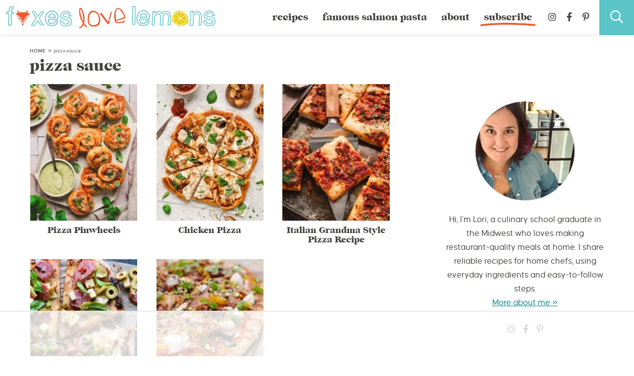

--- FILE ---
content_type: text/html
request_url: https://api.intentiq.com/profiles_engine/ProfilesEngineServlet?at=39&mi=10&dpi=936734067&pt=17&dpn=1&iiqidtype=2&iiqpcid=46d548fd-000a-4434-bc9c-948a9ba3c6af&iiqpciddate=1768359575210&pcid=cb4d3739-d28b-42fd-8bef-c622e6865ac2&idtype=3&gdpr=0&japs=false&jaesc=0&jafc=0&jaensc=0&jsver=0.33&testGroup=A&source=pbjs&ABTestingConfigurationSource=group&abtg=A&vrref=https%3A%2F%2Ffoxeslovelemons.com%2Ftag%2Fpizza-sauce%2F
body_size: 55
content:
{"abPercentage":97,"adt":1,"ct":2,"isOptedOut":false,"data":{"eids":[]},"dbsaved":"false","ls":true,"cttl":86400000,"abTestUuid":"g_9c6ae540-75fc-496b-83b6-92067ebd3c8e","tc":9,"sid":1939601934}

--- FILE ---
content_type: text/css
request_url: https://foxeslovelemons.com/wp-content/themes/foxeslovelemons2021/style.css
body_size: 13923
content:
/*! 
Theme Name: Foxes Love Lemons
Theme URL: https://www.foxeslovelemons.com
Description: Custom responsive blog theme for oxes Love Lemons.
Author: Purr Design
Author URI: http://www.purrdesign.com
Version: 4.0
*/

/*! RESET
----------------------------------------------------------------------------------------------------*/

a, abbr, acronym, address, applet, article, aside, audio, b, big, blockquote, body, caption, canvas, center, cite, code, dd, del, details, dfn, dialog, div, dl, dt, em, embed, fieldset, figcaption, figure, form, footer, header, hgroup, h1, h2, h3, h4, h5, h6, html, i, iframe, img, ins, kbd, label, legend, li, mark, menu, nav, object, ol, output, p, pre, q, ruby, s, samp, section, small, span, strike, strong, sub, summary, sup, tt, table, tbody, textarea, tfoot, thead, time, tr, th, td, u, ul, var, video {
	font-family: inherit;
	font-size: 100%;
	font-weight: inherit;
	font-style: inherit;
	vertical-align: baseline;
	white-space: normal;
	margin: 0;
	padding: 0;
	border: 0;
	background: transparent;
}

article, aside, details, figcaption, figure, footer, header, hgroup, menu, nav, section {
	display: block;
}

ol, ul {
	list-style: none;
}

blockquote, q {
	quotes: none;
}

table {
	border-collapse: collapse;
	border-spacing: 0;
}

input[type="submit"], input[type="text"], input[type="search"] {
	-webkit-appearance: none;
}

* {
	-webkit-box-sizing: border-box;
	-moz-box-sizing: border-box;
	box-sizing: border-box;
}

/*! MAIN CONTAINER */

.container {
	max-width: 100%;
	margin: 0 auto;
}

/*! COLUMN WIDTH ON DISPLAYS +768px */

@media ( min-width : 801px ) {
	.span_content {
		margin-left: 0;
		width: 68%;
		width: -moz-calc(100% - 320px - 3%);
		width: -webkit-calc(100% - 320px - 5%);
		width: calc(100% - 320px - 5%);
		max-width: 660px;
		max-width: 728px;
		float: left;
		display: inline-block;
	}
		
	.span_content_full {
		width: 100%;
		max-width: 100%;
		margin: 0 auto !important;
		float: none !important;
		display: block;
	}
	
	.span_sidebar {
		width: 320px;
		float: right;
		clear: right;
		display: block;
	}


}

.wrap, .wrapper, .span_content_full .innerwrap {
	margin: 0 auto 0;
	padding: 0 20px;
	width: 100%;
	max-width: 1200px;
}
	.wide-wrap, body.home .wrap, body.home .wrapper {
		max-width: 1300px;
	}
.screen-reader-text {
    position: absolute;
	left: -10000px;
	top: auto;
	width: 1px;
	height: 1px;
	overflow: hidden;
}

#skip a {
	position: absolute;
	left: -10000px;
	top: auto;
	width: 1px;
	height: 1px;
	overflow: hidden;
	color: #424240;
	font-size: 14px;
	font-weight: bold;
	border: 1px solid #EBEAE9;
	background-color: #f0f0f0;
	padding: 5px 10px;
	text-decoration: none;
}
 
#skip a:focus {
	position:absolute;
	left: 8px;
	top: 8px;
	z-index: 3001;
	width:auto;
	height:auto;
}

/*!---------STRUCTURE---------*/

@font-face {
    font-family: 'causten_round';
    src: url('fonts/caustenround-bold-webfont.woff2') format('woff2'),
         url('fonts/caustenround-bold-webfont.woff') format('woff');
    font-weight: bold;
    font-style: normal;
    font-display:fallback;
}

@font-face {
    font-family: 'causten_round';
    src: url('fonts/caustenround-regular-webfont.woff2') format('woff2'),
         url('fonts/caustenround-regular-webfont.woff') format('woff');
    font-weight: normal;
    font-style: normal;
    font-display:fallback;
}

@font-face {
    font-family: 'causten_round';
    src: url('fonts/caustenround-regularoblique-webfont.woff2') format('woff2'),
         url('fonts/caustenround-regularoblique-webfont.woff') format('woff');
    font-weight: normal;
    font-style: italic;
    font-display:fallback;
}

@font-face {
    font-family: 'caslongrad';
    src: url('fonts/caslongrad_regular-webfont.woff2') format('woff2'),
         url('fonts/caslongrad_regular-webfont.woff') format('woff');
    font-weight: bold;
    font-style: normal;
    font-display:fallback;
}

body {
	font-family: "causten_round", Arial, Helvetica, Geneva, sans-serif;
	font-size: 21px;
	font-weight: normal;
	line-height: 1.6;
	color: #424240;
	margin: 0;
}

a, input[type=submit], button {
	text-decoration: none;
	-webkit-transition: all .2s ease-in-out;
	-moz-transition: all .2s ease-in-out;
	transition: all .2s ease-in-out;
	-webkit-border-radius: 0px;
	-moz-border-radius: 0px;
	border-radius: 0px;
}

a:link, a:visited, a:active {
	color: #079e9e;
	color: #008484;
	text-decoration: underline;
}

a:hover {
	color: #f0592b;
}

	.post-content a, .cat-desc a {
		color: #424241;
		border-bottom: 1px solid #5ac6c7;
		box-shadow: inset 0 -2px 0 #5ac6c7;
		text-decoration: none;
	}
		.post-content a:hover, .post-content a:focus, .cat-desc a:hover, .cat-desc a:focus {
			color: #424241;
			border-color: #ebcf17;
			box-shadow: inset 0 -35px 0 #ebcf17;
		}
p {
	margin: 25px 0;
}

img {
	display: block;
}

h1, h2, h3, h4, h5, h6 {
	font-family: "caslongrad", "Georgia", "Times New Roman", Times, sans-serif;
	line-height: 1.1;
	font-weight: bold;
	margin: 25px 0;
	color: #424240;
}

h1 {
	font-size: 32px;
}

h2, .teaser-post .post-title {
	font-size: 32px;
}
	.post-content h2, .page_content h2 {
		margin-top: 50px;
		padding-bottom: 12px;
		border-bottom: 1px solid #ebeae9;
	}
	
	h1.divider, h2.divider, h3.divider, div.divider {
		text-align: center;
	}

	h1 em, h2 em, h3 em, h4 em {
		display: block;
		font-family: "causten_round", Arial, Helvetica, Geneva, sans-serif;
		font-style: normal;
		text-transform: uppercase;
		font-size: 13px;
		letter-spacing: .2em;
		font-weight: bold;
		margin-bottom: 8px;
		color: #757574;
	}
		.sidebar h2 em, .sidebar h3 em {
			font-size: 12px;
		}
	
h3 {
	font-size: 21px;
}
	.post-content h3, .page_content h3 {
		font-size: 21px;
		margin-top: 35px;
	}
h4, .home-section .title {
	font-size: 21px;
}

h5 {
	font-size: 18px;
}

strong, b {
	font-weight: bold;
}

em, i {
	font-style: italic;
}

.clear {
	clear: both;
}

.sep {
	width: 100%;
	display: block;
	clear: both;
	margin: 45px 0;
	border-top: 1px solid #EBEAE9;
}

hr, hr.wp-block-separator {
	border: 0;
	height: 0;
	border-top: 1px solid #EBEAE9;
	border-bottom: none;
	margin: 45px auto;
}

	hr.is-style-default {
		width: 150px;
		margin: 45px auto;
		border-top: 1px solid #EBEAE9;
	}
	hr.is-style-wide {
		width: 100%;
		margin: 45px auto;
	}

/*!---------HEADER---------*/

.top-bar {
	background-color: #ffffff;
	line-height: 70px;
	height: 70px;
	padding: 0;
	width: 100%;
	position: fixed;
	top: 0;
	z-index: 1001;
	-moz-box-shadow: 0px 0px 6px rgba(0,0,0,.15);
	-webkit-box-shadow: 0px 0px 6px rgba(0,0,0,.15);
	box-shadow: 0px 0px 6px rgba(0,0,0,.15);
}
	body.admin-bar .top-bar {
		padding-top: 32px;
	}
	.top-bar .main-nav {
		display: inline-block;
		float: right;
		vertical-align: middle
	}
	
	.top-bar .social {
		
	}

.top-bar .logo {
	overflow: hidden;
	width: 425px;
	float: left;
	margin: 9px 12px 0;
}
	.top-bar .logo img {
		width: 100%;
		height: auto;
		display: block;
	}
.header-spacer {
	display: block;
	height: 70px;
	margin-bottom: 25px;
}
	body.home .header-spacer {
		margin-bottom: 0;
	}

@media ( min-width : 801px ) {
	body.single-post .header-spacer:after {
		content: "";
		background-color: #f0f0f0;
		width: 100%;
		height: 190px;
		display: block;
		position: absolute;
		top: 50px;
		z-index: -1;
	}
}

/*!---------CONTENT---------*/

.span_content {
	
}

.span_content img, .span_sidebar img {
	max-width: 100%;
	height: auto;
}
	.post-content img[width="660"] {
		width: 100% !important;
		height: auto;
	}
.span_content ul, .span_content ol {
	padding: 0;
	margin: 25px 0;
}
.span_content ul ul {
	margin: 10px 0;
}
.span_content ul li {
	list-style-type: none;
	margin: 0 0 15px 35px;
	padding: 0;
}
	.span_content ul li:before {
		display: inline-block;
		content: "\f324";
		font-family: 'Font Awesome 5 Pro';
		color: #424241;
		background-color: #ebcf17;
		-webkit-border-radius: 50%;
		-moz-border-radius: 50%;
		border-radius: 50%;
		height: 25px;
		width: 25px;
		margin-left: -35px;
		margin-right: 10px;
		position: relative;
		top: -1px;
		line-height: 25px;
		font-size: 12px;
		text-align: center;
	}


.span_content ol {
	
} 
.span_content ol li {
	list-style-type: decimal;
	margin: 0 0 10px 25px;
	padding: 0;
}
.span_content ol {
	counter-reset:li;
}
	.span_content ol[start="2"] {
		counter-reset:li 1;
	}
	.span_content ol[start="3"] {
		counter-reset:li 2;
	}
	.span_content ol[start="4"] {
		counter-reset:li 3;
	}
	.span_content ol[start="5"] {
		counter-reset:li 4;
	}
	.span_content ol[start="6"] {
		counter-reset:li 5;
	}
	.span_content ol[start="7"] {
		counter-reset:li 6;
	}
	.span_content ol[start="8"] {
		counter-reset:li 7;
	}
	.span_content ol[start="9"] {
		counter-reset:li 8;
	}
	.span_content ol[start="10"] {
		counter-reset:li 9;
	}
.span_content ol>li {
	padding: 0 0 0px;
	margin: 0 0 20px 35px;
	list-style-type: none;
	position: relative;
}
.span_content ol>li:before {
	content:counter(li);
	counter-increment: li;
	position: absolute;
	color: #424240;
	background-color: #ebcf17;
	-webkit-border-radius: 50%;
	-moz-border-radius: 50%;
	border-radius: 50%;
	height: 25px;
	width: 25px;
	left: -25px;
	top: 4px;
	transform: translateX(-50%);
	line-height: 26px;
	font-size: 12px;
	text-align: center;
	font-weight: bold;
}

.video-container {
	position: relative;
	padding-bottom: 56%;
	height: 0;
	overflow: hidden;
}

.video-container iframe, .video-container object, .video-container embed, .video-container video {
	position: absolute;
	top: 0;
	left: 0;
	width: 100%;
	height: 100%;
}


h1.page-title, h1.archive-title, h2.page-title, h2.archive-title {
	margin: 0 0 20px;
}

h1.page-title {

}

/*!---------SIDEBAR---------*/

.sidebar {
	font-size: 95%;
	text-align: center
}

.leftsidebar {
	width: 48%;
	float: left;
}

.rightsidebar {
	width: 48%;
	float: right;
}

.midsidebar {
	overflow: hidden;
}

.lowersidebar {
	
}
.widget {
	margin: 50px 0 50px 0;
	text-align: center;
}

.hide-title .widget-title {
	display: none;
}

.widget a {
	text-decoration: none;
}

.sidebar select {
	color: #757574;
	font-size: 16px;
	font-style: italic;
	line-height: 50px;
	height: 50px;
	padding: 0 15px;
	width: 100%;
	border: 1px solid #EBEAE9;
	background-color: #ffffff;
	border-radius: 0;
	-webkit-appearance: none;
    -moz-appearance: none;    background-image: url([data-uri]);
    background-position: right 50%;
    background-repeat: no-repeat;
}

.sidebar .widget.shaded {
	background-color: #f0f0f0;
	padding: 20px;
}
	.sidebar .widget.shaded .widget-title {
		margin-top: 0
	}
.sidebar .about {
	text-align: center;
	margin-top: 35px;
	margin-bottom: 25px;
}

.sidebar .about h3.widget-title {
	margin: 0 0 15px;
}

.sidebar .about p {

	font-size: 90%;
	margin: 0;
}
.sidebar .about .simple-image {
	width: 100%;
}
	.sidebar .about .simple-image img, .sidebar .about img {
		margin: 0 auto 25px;
		border-radius: 50%;
		width: 200px;
		height: auto;
	}
.sidebar .about .more {

}
.sidebar .about p.more a {
	text-decoration: underline
}

.sidebar .social {
	margin-top: 25px;
}
.social a {
	color: #424240;
	text-decoration: none;
	padding: 5px 6px;
	font-size: 18px;
	border: none;
	box-shadow: none;
}
	.social a:hover {
		color: #079e9e
	}

.social strong {
	font-family: "causten_round", Arial, Helvetica, Geneva, sans-serif;
	text-transform: uppercase;
	letter-spacing: .1em;
	font-size: 12px;

}


/*! -- Custom Content Widgets -- */

.sidebar .item img {
	width: 100%;
	height: auto;
	display: block;
}

.sidebar .item a {
	display: block;
}

.sidebar .item a:hover {
	opacity: 0.7;
	filter: alpha(opacity=70);
}

.sidebar .item h4 {
	margin: 10px 0;
	text-align: center;
}

/*!Featured Posts Widget*/
.sidebar .featuredposts {
	
}
.sidebar .featured, .sidebar .category-posts, .sidebar .featured, .sidebar .recent-posts {
	text-align: center;
	overflow: hidden;
	display: -ms-Flexbox;
	-ms-box-orient: horizontal;
	display: -webkit-flex;
	display: -moz-flex;
	display: -ms-flex;
	display: flex;
	-webkit-flex-flow: row wrap;
	-moz-flex-flow: row wrap;
	-ms-flex-flow: row wrap;
	flex-flow: row wrap;
	justify-content: space-between;
}

.sidebar .featured .item, .sidebar .category-posts .item, .sidebar .recent-posts .item {
	width: 47%;
	margin-bottom: 10px;
}

	
.sidebar .item .title {
	font-size: 18px;
	margin: 10px 0 15px;
}

.sidebar .wprm-recipe-rating-details {
	display: block !important;
}

/*!---------POSTS---------*/

.post {
	margin-bottom: 0px;
}

h1.post-title, h2.post-title {
	margin: 10px 0;
	text-align: center;
}

h1.post-title a, h2.post-title a {
	text-decoration: none;
	color: #424240;
}

	h1.post-title a:hover, h2.post-title a:hover {
		color: #079e9e;
	}

.post-content>p:first-of-type, .excerpt>p:first-of-type {
	
}
.post-meta {
	font-family: "causten_round", Arial, Helvetica, Geneva, sans-serif;
	text-transform: uppercase;
	color: #6B6B6B;
	font-size: 11px;
	font-weight: bold;
	letter-spacing: .1em;
	overflow: hidden;
	margin: 0 0 25px;
	text-align: center;
}
.post-meta a {
	color: #6B6B6B;
	text-decoration: none;
}
	.post-meta a:hover, .edit a:hover, .meta-bottom a:hover {
		color: #5ac4c6;
		text-decoration: underline;
	}
.post-meta span {
	display: inline-block
}
.post-meta i {
	color: #5ac4c6;
	vertical-align: text-top;
}
	.post-meta .meta-cat i {
		color: #5ac4c6;
		margin-right: 2px
	}
	.post-meta .meta-author i {
		color: #ebd018;
	}
	.post-meta .meta-date i {
		color: #f0592b;
	}
	.post-meta .meta-comment i {
		color: #5ac6c7;
		margin-right: 3px;
	}
.post-meta .meta-author {
	margin: 0 8px 0 7px;
}
.post-meta .meta-date {
	margin-right: 8px;
}
.post-meta em {
	font-style: normal;
	text-transform: none;
	letter-spacing: normal;
	font-style: italic;
	font-weight: normal
}
.post-meta .spacer:after {
	content: "//";
	color: #cfcece;
	letter-spacing: 0;
	margin: 0 6px 0 6px;
}


.disclosure, small {
	font-size: 12px;
	color: #757574;
	font-style: normal;
	text-transform: none;
	letter-spacing: normal;
	font-style: italic;
	font-weight: normal;
}

.meta-bottom {
	clear: both;
	margin: 25px 0 15px;
	overflow: hidden;
	text-align: center;
}

.meta-bottom p {
	margin: 0;
}

.meta-bottom .post-cats {
	margin: 20px 0;
}

a.post-edit-link, a.comment-edit-link, a.comment-reply-link, a#cancel-comment-reply-link {
	color: #fff !important;
	font-size: 8px;
	line-height: 1;
	font-family: Arial, Helvetica, sans-serif;
	font-weight: bold;
	background-color: #757574;
	text-transform: uppercase;
	letter-spacing: 0;
	margin-left: 8px;
	padding: 2px 3px 1px;
	text-decoration: none !important;
	box-shadow: none !important;
	border: none;
	display: inline-block !important;
}

a.post-edit-link:hover, a.comment-edit-link:hover, a.comment-reply-link:hover, a#cancel-comment-reply-link:hover {
	color: #fff;
	background-color: #424240;
}


a.more-link {
	color: #424241;
	background-color: #ebd018;
	font-weight: bold;
	text-decoration: none;
	font-family: "causten_round", Arial, Helvetica, Geneva, sans-serif;
	text-transform: uppercase;
	letter-spacing: .15em;
	font-size: 13px;
	display: inline-block;
	padding: 10px 20px;
}
	a.more-link:hover, a.more-link:focus {
		color: #424241 !important;
		background-color: #f05a2c;
	}
	.pagination a.more-link {
		background-color: transparent;
		padding: 0;
		font-size: 16px;
	}
		.pagination a.more-link:hover {
			color: #079e9e !important
		}

.alignleft {
	margin-right: 10px;
	float: left;
}

.alignright {
	margin-left: 10px;
	float: right;
}

.aligncenter {
	text-align: center;
	display: block;
	margin-right: auto;
	margin-left: auto;
}	

/*! Gutenberg Blocks */

.wp-block-image {
	margin: 30px 0 30px;
}
.wp-block-gallery {
	margin: 30px 0 30px
}
.wp-block-gallery ul {
	margin: 0 !important
}
	.wp-block-gallery ul li:before {
		display: none
	}
.wp-block-group.has-background, .has-background {
	padding: 20px 35px;
	margin-top: 45px;
	margin-bottom: 45px;
}
	.page-content .wp-block-group.has-background + .wp-block-group.has-background {
		margin-top: -45px;
	}

	ol.has-background, ul.has-background {
		padding: 20px 35px 15px;
	}
	.wp-block-group.has-background .wp-block-column ul {
		padding: 0;
		margin: 0;
		font-size: 90%;
		line-height: 1.5;
	}
		.wp-block-group.has-background .wp-block-columns.is-layout-flex {
			gap: 15px !important;
		}
		.wp-block-group.has-background.alignfull .wp-block-columns {
			max-width: 1160px;
			margin: 0 auto 25px;
		}
			.wp-block-group.has-background.alignfull .wp-block-columns.are-vertically-aligned-top {
				align-items: stretch !important;
				align-content: center !important;
			}
				.wp-block-group.has-background.alignfull .wp-block-column.is-vertically-aligned-top {
					align-self: stretch; !important
				}
		.wp-block-columns .wp-block-quote {
			margin: 0;
			padding: 0px;
			background: none !important;
			border: none !important;
		}
	p.has-background {
		padding: 25px;
	}
	.wp-block-group.has-background h2 {
		margin-top: 20px;
		border-bottom: none;
		padding: 0;
	}
		.wp-block-group.has-background h2.has-background {
			margin: -20px -35px 30px;
			padding: 20px 35px;
		}
	.has-lightgray-background-color {
		background-color: #f0f0f0;
	}
	.has-lightergray-background-color {
		background-color: #f6f6f5;
	}
	.has-turquoise-background-color {
		background-color: #5ac6c7;
	}
	.has-lightturquoise-background-color {
		background-color: #def3f4;
	}
	.has-darkturquoise-background-color {
		background-color: #079e9e;
	}
	.has-red-background-color {
		background-color: #f05a2c;
	}
	.has-lightred-background-color {
		background-color: #fde6df;
	}
		.has-red-background-color a {
			color: #424241
		}
		.has-red-background-color a:hover {
			color: #ffffff
		}
	.has-yellow-background-color {
		background-color: #ebcf17;
	}
	.has-lightyellow-background-color {
		background-color: #fbf6d1;
	}
		.has-yellow-background-color ul li:before {
			background-color: #f05a2c;
		}
	.has-charcoal-background-color {
		background-color: #424240;
		color: #ffffff;
	}
	.has-white-background-color {
		background-color: #ffffff;
		border: 2px solid #f0f0f0;
	}
	
	.has-lightgray-color {
		background-color: #f0f0f0;
	}
	.has-turquoise-color {
		color: #5ac6c7;
	}
	.has-darkturquoise-color {
		color: #079e9e;
	}
	.has-red-color {
		color: #f05a2c;
	}
	.has-yellow-color {
		color: #ebcf17;
	}
	.has-charcoal-color {
		color: #424240;
	}
	.has-white-color {
		color: #ffffff;
	}

.wp-block-quote {
	background-color: #f0f0f0;
	padding: 20px 45px;
	margin: 45px 0;
	text-align: center;
	position: relative;
}
	.wp-block-quote p {
		position: relative;
		z-index: 11;
		margin: 15px 0;
	}
	.wp-block-quote.stars {
		background-color: #fbf6d1;
		margin: 65px 0 50px;
		padding: 25px 5% 25px;
		font-style: italic;
	}
		.wp-block-quote.stars:before {
			display: block;
			content: " ";
			background: url(images/stars.svg) no-repeat center top;
			background-size: 100% auto;
			width: 250px;
			height: 45px;
			margin: 0 auto 0px;
			content: "";
		}
		.wp-block-quote.stars:after {
			display: none;
		}
	.wp-block-quote cite {
		font-family: "causten_round", Arial, Helvetica, sans-serif;
		text-align: center;
		display: block;
		font-style: normal;
		font-weight: bold;
		font-size: 14px;
		text-transform: uppercase;
		letter-spacing: .1em;
		}
		
.lemon.wp-block-group {
		position: relative;
		margin-top: 70px;
	}
	.lemon.wp-block-group:before {
		background: url(images/lemon.svg) no-repeat center center;
		background-size: 100% auto;
		width: 85px;
		height: 81px;
		display: block;
		content: "";
		margin: 0 auto;
		margin-top: -60px;
		margin-bottom: 00px;
	}
		.lemon.wp-block-group h2 {
			text-align: center;
			background: url(images/swash.svg) no-repeat center bottom;
			background-size: auto 8px;
			padding-bottom: 25px;
		}
	h2.lemon, h2.fox {
		border: none;
		padding: 0;
	}
	h2.lemon:before {
		background: url(images/lemon.svg) no-repeat center center;
		background-size: 100% auto;
		width: 40px;
		height: 38px;
		display: block;
		content: "";
		margin: 0;
		float: left;
		margin-left: -20px;
		margin-top: 0;
		margin-right: 10px;
	}
	.wp-block-group h2.lemon:before {
		width: 60px;
		height: 57px;
		display: block;
		content: "";
		margin: 0;
		float: left;
		margin-left: -50px;
		margin-top: -12px;
		margin-right: 10px;
	}
	
.fox.wp-block-group {
		position: relative;
		margin-top: 70px;
	}
	.fox.wp-block-group:before {
		background: url(images/fox.svg) no-repeat center center;
		background-size: 100% auto;
		width: 85px;
		height: 81px;
		display: block;
		content: "";
		margin: 0 auto;
		margin-top: -60px;
		margin-bottom: 00px;
	}
		.fox.wp-block-group h2, .favorites.wp-block-group h2 {
			text-align: center;
			background: url(images/swash.svg) no-repeat center bottom;
			background-size: auto 8px;
			padding-bottom: 25px;
		}
	h2.fox:before {
		background: url(images/fox.svg) no-repeat center center;
		background-size: 100% auto;
		width: 40px;
		height: 38px;
		display: block;
		content: "";
		margin: 0;
		float: left;
		margin-left: -20px;
		margin-top: 0;
		margin-right: 10px;
	}
	.wp-block-group h2.fox:before {
		width: 60px;
		height: 57px;
		display: block;
		content: "";
		margin: 0;
		float: left;
		margin-left: -50px;
		margin-top: -15px;
		margin-right: 10px;
	}

.schema-faq-section {
	margin-left: 40px;
}
	.schema-faq-section p {
		margin-top: 10px;
	}
.schema-faq-question {
	display: block;
}
.schema-faq-question:before {
	font-family: "causten_round", Arial, Helvetica, Geneva, sans-serif;
	display: inline-block;
	content: "?";
	font-weight: bold;
	color: #424240;
	background-color: #5ac4c6;
	-webkit-border-radius: 50%;
	-moz-border-radius: 50%;
	border-radius: 50%;
	height: 30px;
	width: 30px;
	margin-left: -40px;
	margin-right: 8px;
	top: 6px;
	line-height: 30px;
	font-size: 18px;
	text-align: center;
}

.full-width-page-content p, .full-width-page-content h1, .full-width-page-content h2, .full-width-page-content h3, .full-width-page-content h4, .full-width-page-content .wp-block-quote, .full-width-page-content ul, .full-width-page-content ol, .full-width-page-content .breadcrumb, .full-width-page-content .schema-faq-section, .full-width-page-content .wp-block-group {
	max-width: 860px;
	margin-left: auto;
	margin-right: auto;
}

.fullwidth, .alignfull, .full-width-page-content .wp-block-group.alignfull {
	margin-left  : calc( -100vw / 2 + 100% / 2 );
	margin-right : calc( -100vw / 2 + 100% / 2 );
	max-width	  : 100vw;
}
	.full-width-page-content .wp-block-group.alignfull .featured-posts-block {
		max-width: 1160px;
		margin: 0 auto;
	}

	.span_content_full .wp-block-media-text h1 {
		
	}
	.full-width-page-content .schema-faq-section {
		padding-left: 40px;
	}
	.span_content_full>h1:first-child {
		margin-top: 0;
	}

.span_content_full figure.alignright {
	width: 25%;
	height: auto;
}
	.span_content_full figure.alignright img {
		width: 100%;
		height: auto;
	}

.full-width-page-content .wp-block-media-text {
		margin-top: 5%;
		margin-bottom: 6%;
	}
	.full-width-page-content .wp-block-media-text.has-media-on-the-right .wp-block-media-text__content {
		padding: 0 8% 0 0%;
	}
.has-background .wp-block-columns .has-white-background-color {
	border: none;
}
.wp-block-cover {
	margin-bottom: 5%;
}
	.full-width-page-content .wp-block-cover:first-of-type, .full-width-page-content .wp-block-cover:nth-child(2) {
		margin-top: -25px;
	}
.wp-block-cover .wp-block-group.has-background {
	margin-left: auto;
	margin-right: auto;
	padding: 4%;
}
	.wp-block-cover .wp-block-group.has-white-background-color {
		background-color: #ffffff;
		border: none;
		color: #424240
	}
	.wp-block-cover .wp-block-group h1:first-child {
		margin-top: 0;
	}
	.wp-block-cover .wp-block-group p:last-child {
		margin-bottom: 0;
	}
	.wp-block-cover .wp-block-group h2 {
		
	}
		.wp-block-cover .wp-block-group.subscribe h2 em {
			display: block;
			line-height: .8;
			font-size: 140%;
			margin: 0 0 10px;
		}
	
.fullwidth.wp-block-cover {
	width: auto !important;
	padding: 5%;
}

@media ( min-width : 600px ) {
	.full-width-page-content .wp-block-media-text .wp-block-media-text__content {
		margin-left: -30%;
		background-color: #ffffff;
		padding: 3% 9% 4% 9%;
	}
		.full-width-page-content .wp-block-media-text.has-media-on-the-right  .wp-block-media-text__content {
			margin-left: 0%;
			margin-right: -30%;
			z-index: 101;
		}
}

.alignfull.wp-block-media-text {
	border: none;
	position: relative;
	overflow: hidden;
	display: block;
	flex: none;
	padding: 0;
	margin: 0 inherit
}
	.alignfull.wp-block-media-text .wp-block-media-text__media {
		width: 50%;
		float: left;
		position: relative
	}
		.alignfull.wp-block-media-text .wp-block-media-text__media img {
			width: 100%;
			height: auto;
			display: block;
			-webkit-mask-image: linear-gradient(to left, rgba(0, 0, 0, 0) 2%, rgba(0, 0, 0, 1) 30%);
			mask-image: linear-gradient(to left, rgba(0, 0, 0, 0) 2%, rgba(0, 0, 0, 1) 30%);
		}
	.alignfull.wp-block-media-text.has-media-on-the-right .wp-block-media-text__media {
		float: right;
	}
		.alignfull.wp-block-media-text.has-media-on-the-right .wp-block-media-text__media img {
			-webkit-mask-image: linear-gradient(to right, rgba(0, 0, 0, 0) 2%, rgba(0, 0, 0, 1) 30%);
			mask-image: linear-gradient(to right, rgba(0, 0, 0, 0) 2%, rgba(0, 0, 0, 1) 30%);
		}

	.alignfull.wp-block-media-text .wp-block-media-text__content {
		width: 50%;
		height: auto;
		float: right;
		text-align: center;
		padding: 5%;
		position: absolute;
		left: auto;
		right: 0%;
		top: 50%;
		-webkit-transform: translate(0%,-50%);
		-ms-transform: translate(0%,-50%);
		transform: translate(0%,-50%);
	}
		.alignfull.wp-block-media-text .wp-block-media-text__content * {
			max-width: 600px;
			margin-left: auto;
			margin-right: auto;
		}
		.alignfull.wp-block-media-text.has-media-on-the-right .wp-block-media-text__content {
			float: left;
			left: 0;
			right: auto;
		}

/*! Inner Post */

.inner-post {
	clear: both;
	margin: 40px 0 0;
}
	.inner-post .subscribe {
		padding: 5%;
	}
	.inner-post .subscribe h2 {
		color: #ffffff !important;
		margin: 0 0 20px;
	}
		.inner-post .subscribe h2 em {
			color: #424241
		}
#dpsp-content-bottom {
	text-align: center;
}
	#dpsp-content-bottom ul li {
		display: inline-block;
		float: none;
		margin: 0 2px 0 !important
	}
#dpsp-content-top {
	text-align: center;
	margin-top: 10px;
}
	#dpsp-content-top ul li {
		display: inline-block;
		float: none;
		margin: 0 2px 0!important
	}

#dpsp-content-top a svg, .dpsp-button-style-6 .dpsp-networks-btns-wrapper .dpsp-network-btn .dpsp-network-icon svg {
	
}

.dpsp-pin-it-wrapper {
    position: relative!important;
    display: inline-table;
    line-height: 0;
    width: 100% !important;
}

.post img[width=660] {
	width: 100% !important;
	height: auto;
}


/*!Next/prev Posts*/

.post-nav {
	display: block;
	width: 100%;
	line-height: 1.4;
	text-decoration: none;
	margin: 30px 0 100px;
	padding: 20px 2px 20px;
	overflow: hidden;
	font-size: 24px;
	line-height: 1.2;
	font-family: "caslongrad", "Georgia", Times, sans-serif;
	border-top: 1px solid #EBEAE9;
	border-bottom: 1px solid #EBEAE9;
}

.post-nav .nav-links {
	overflow: hidden;
	width: 100%;
}

.post-nav a {
	color: #424240;
	text-decoration: none;
}

.post-nav .nav-previous {
	float: left;
	width: 48%;
}

.post-nav .nav-next {
	float: right;
	text-align: right;
	width: 48%;
}

.post-nav div a:hover {
	color: #5ac4c6;
}

.post-nav em {
	display: block;
	font-family: "causten_round", Arial, Helvetica, Geneva, sans-serif;
	font-style: normal;
	text-transform: uppercase;
	font-weight: bold;
	letter-spacing: .1em;
	font-size: 10px;
	color: #757574;
	padding: 0 0 5px;
}


/*!----Homepage Featured Styles----*/
.home-featured {
	padding: 1.5%;
	display: -ms-Flexbox;
	-ms-box-orient: horizontal;
	display: -webkit-flex;
	display: -moz-flex;
	display: -ms-flex;
	display: flex;
	-webkit-flex-flow: row wrap;
	-moz-flex-flow: row wrap;
	-ms-flex-flow: row wrap;
	flex-flow: row wrap;
	justify-content: space-between;
}

.home-featured .item {
	width: 23.5%;
	position: relative;
}
	.home-featured .item img {
		width: 100%;
		height: auto;
		display: block;
	}
.home-featured .item a, .home-section.cta-blocks .item a {
	display: block;
	width: 100%;
	height: 100%;
	position: relative;
}
.home-featured .item img, .home-section.cta-blocks .item img {
	position: relative;
	display: block;
	z-index: 1;
}
	.home-featured .item a:after, .home-section.cta-blocks .item a:after {
		display: block;
		position: absolute;
		content: "";
		width: 100%;
		height: 100%;
		top: 0;
		left: 0;
		right: 0;
		bottom: 0;
		z-index: 101;
		background: -moz-linear-gradient(top, rgba(255,255,255,0) 0%, rgba(0,0,0,0.5) 100%); /* FF3.6-15 */
		background: -webkit-linear-gradient(top, rgba(255,255,255,0) 0%,rgba(0,0,0,0.5) 100%); /* Chrome10-25,Safari5.1-6 */
		background: linear-gradient(to bottom, rgba(255,255,255,0) 0%,rgba(0,0,0,0.5) 100%); /* W3C, IE10+, FF16+, Chrome26+, Opera12+, Safari7+ */
		filter: progid:DXImageTransform.Microsoft.gradient( startColorstr='#00ffffff', endColorstr='#99000000',GradientType=0 ); /* IE6-9 */
		background-blend-mode: multiply;
	}

	.home-featured .item h2, .home-section.cta-blocks .item h2 {
		position: absolute;
		bottom: 0;
		width: 100%;
		z-index: 102;
		text-align: center;
		padding: 10px 10px 15px;
		color: #ffffff;
		margin: 0;
		font-size: 21px;
		-webkit-transition: all .2s ease-in-out;
		-moz-transition: all .2s ease-in-out;
		transition: all .2s ease-in-out
	}
		.home-section.cta-blocks .item h2 {
			font-size: 45px;
			padding: 10px 5% 15px;
		}
		.home-featured .item a:hover h2, .home-section.cta-blocks .item a:hover h2 {
			color: #ebcf17;
		}


.home-section.subscribe, .footer .subscribe {
	width: 100%;
	background-color: #5ac4c6;
	overflow: hidden;
}
.home-section.subscribe .title, .footer .subscribe .title {
	text-align: center;
	width: 370px;
	float: left;
}
.home-section.subscribe h2, .footer .subscribe h2 {
	font-size: 36px;
	margin: 0;
	color: #ffffff;
}
	.home-section.subscribe h2 em, .footer .subscribe h2 em {
		color: #424240;
		margin: 0;
	}
.home-section.subscribe .email-form, .footer .subscribe .email-form {
	width: -moz-calc(100% - 390px);
	width: -webkit-calc(100% - 390px);
	width: calc(100% - 390px);
	float: right;
}


/*!--Sections--*/
.upper-home-sections {
	margin-bottom: 50px;
}

.lower-home-sections {
	overflow: hidden;
	clear: both;
	margin-top: 60px;
}


.home-section {
	clear: both;
	position: relative;
	overflow: hidden;
	padding: 80px 0 75px;
	margin-bottom: -1px;
	border-bottom: 1px solid #EBEAE9;
}

	.home-section.shaded {
		border: none;
		background-color: #f0f0f0;
		padding: 60px 0;
	}
	.home-section.blue, .home-section.icons {
		border: none;
		background-color: #5ac4c6;
	}
	.home-section.yellow, .home-section.cta-blocks {
		border: none;
		background-color: #ebd018;
	}
	.home-section .wrap {
		overflow: hidden
	}
	.home-section.subscribe, .footer .subscribe {
		border: none;
		padding: 45px 0;
	}
	
.home-section .divider {
	margin: 0 0 30px;
}

.home-section .description {
	text-align: center;
	max-width: 900px;
	margin: -5px auto 35px;
}
.home-section .stars:after {
	content: "\f005\f005\f005\f005\f005";
	font-family: 'Font Awesome 5 Pro';
	font-weight: bold;
	color: #ebcf17;
	margin: -8px 0 0;
	display: block;
	font-size: 15px;
}
.home-section .category-posts {
	display: -ms-Flexbox;
	-ms-box-orient: horizontal;
	display: -webkit-flex;
	display: -moz-flex;
	display: -ms-flex;
	display: flex;
	-webkit-flex-flow: row wrap;
	-moz-flex-flow: row wrap;
	-ms-flex-flow: row wrap;
	flex-flow: row wrap;
	justify-content: space-between;
}
	.home-section .category-posts .item {
		position: relative;
		text-align: center;
		width: 22.75%;
		-webkit-transition: all .2s ease-in-out;
		-moz-transition: all .2s ease-in-out;
		transition: all .2s ease-in-out;
	}

.home-section .item img {
	display: block;
	width: 100%;
	height: auto;
}

.home-section .item .title {
	clear: both;
	margin: 15px 0 15px;
	-webkit-transition: all .2s ease-in-out;
	-moz-transition: all .2s ease-in-out;
	transition: all .2s ease-in-out;
}


.home-section a {
	text-decoration: none;
}

.home-section .item a {
	display: block;
	color: #424240;
}

	.home-section .item a:hover, .home-section .item a:hover .title {
		color: #079e9e;
	}


.home-section .item .wprm-recipe-rating {
	margin-top: -8px;
	line-height: 1.5;
	font-size: 14px;
}
	.sidebar .item .wprm-recipe-rating {
		font-size: 14px;
		margin: -8px 0 15px;
	}
.home-section .item .wprm-recipe-rating-details, .sidebar .item .wprm-recipe-rating-details {
	display: inline;
	font-style: italic;
	color: #757574;
	font-size: 11px;
	margin-left: 6px;
}

.home-section .more {
	text-align: center;
	clear: both;
	margin-top: 20px;
}
	.sidebar .more a.more-link {
		font-size: 11px;
	}
	.home-section .more a em, .sidebar .more a em {
		display: none
	}
	
.home-section.icons {
	text-align: center;
	padding-bottom: 60px;
}

.home-section.icons .divider {
	font-size: 36px;
	margin: 0 10px 0 0;
	display: inline-block;
	vertical-align: middle;
	width: 440px;
}
.home-section.icons .search-form {
	display: inline-block;
	clear: none;
	width: -moz-calc(100% - 610px);
	width: -webkit-calc(100% - 610px);
	width: calc(100% - 610px);
	vertical-align: middle;
	}
.home-section.icons .index-link {
	display: inline-block;
	vertical-align: middle;
	width: 150px;
	padding: 0 0 0 20px;
}
.home-section.icons .index-link a {
	font-family: "causten_round", Arial, Helvetica, Geneva, sans-serif;
	font-size: 13px;
	font-weight: bold;
	text-align: center;
	color: #424240;
	text-transform: uppercase;
	letter-spacing: .1em;
	line-height: 1.4;
	display: inline-block;
}
	.home-section.icons .index-link a:hover {
		color: #ffffff;
	}

.home-section.icons .items {
	margin-top: 50px;
	clear: both;
	display: -ms-Flexbox;
	-ms-box-orient: horizontal;
	display: -webkit-flex;
	display: -moz-flex;
	display: -ms-flex;
	display: flex;
	-webkit-flex-flow: row wrap;
	-moz-flex-flow: row wrap;
	-ms-flex-flow: row wrap;
	flex-flow: row wrap;
	justify-content: space-between;
}
	.home-section.icons .items .item {
		width: 15%;
		margin: 0;
		text-align: center;
		-webkit-transition: all .2s ease-in-out;
		-moz-transition: all .2s ease-in-out;
		transition: all .2s ease-in-out;
		position: relative;
		padding: 5px;
	}
		.home-section.icons .item img {
			display: block;
			width: 100%;
			border-radius: 50%;
			height: auto;
			margin: 0 auto;
		}
		.home-section.icons .title {
			font-family: "causten_round", Arial, Helvetica, Geneva, sans-serif;
			text-decoration: none;
			text-transform: uppercase;
			letter-spacing: .15em;
			line-height: 1.3;
			font-weight: bold;
			font-size: 14px;
			margin: 15px 0 0
		}
		.home-section.icons a {
			text-decoration: none;
			display: block;
		}
			.home-section.icons a:hover {
				
			}
.home-section.cta-blocks {
	padding: 0;
}
.home-section.cta-blocks .wrap {
	overflow: visible;
	padding: 4.5%;
}
	.home-section.cta-blocks .wrap {
		-ms-box-orient: horizontal;
		display: -ms-Flexbox;
		display: -webkit-flex;
		display: -moz-flex;
		display: -ms-flex;
		display: flex;
		-webkit-flex-flow: row wrap;
		-moz-flex-flow: row wrap;
		-ms-flex-flow: row wrap;
		flex-flow: row wrap;
		justify-content: space-between;
	}
	.home-section.cta-blocks .wrap .item {
		width: 47.5%;
		text-align: center;
		position: relative;
	}
.home-section.cta-blocks .wrap .item a {
	
}
.home-section.cta-blocks h2 {
	margin: 0;
}


.home-section.about {
	padding-bottom: 60px
}
.home-section.about .widget-content {
	position: relative;
	overflow: hidden;
}
.home-section.about .image {
	width: 60%;
	float: left;
	margin-left: 9%;
}
.home-section.about .caption {
	margin: 0;
	width: 37%;
	float: right;
	color: #ffffff;
	background-color: #424240;
	padding: 3.5% 3%;
	text-align: center;
	position: absolute;
	top: 50%;
	right: 9%;
	-webkit-transform: translate(-10%,-50%);
	-ms-transform: translate(-10%,-50%);
	transform: translate(-10%,-50%);
}
	.home-section.about .caption h2 {
		color: #ffffff;
		font-size: 36px;
		margin: 0;
	}
		.home-section.about .caption h2 em {
			color: #5ac4c6;
		}
	.home-section.about .caption p {
		line-height: 1.5;
		font-size: 19px;
		margin: 19px 0 32px;
	}
	.home-section.about a.more-link:nth-child(2) {
		background-color: #f05a2c;
		margin-left: 5px;
	}
	.home-section.about a.more-link:hover {
		background-color: #5ac6c7;
		color: #ffffff;
	}
.home-section.about .press {
	clear: both;
	width: 100%;
	margin-top: 40px;
	margin-bottom: 0;
	padding-bottom: 0;
}
	.press h3 {
		color: #9B9693;
		font-weight: bold;
		font-family: "causten_round", Arial, Helvetica, Geneva, sans-serif;
		text-transform: uppercase;
		letter-spacing: .1em;
		font-size: 14px;
		line-height: 1.3;
		margin: 3.1% 0 0;
		width: 120px;
		float: left;
	}
	.press img {
		width: 100%;
		height: auto;
		width: -moz-calc(100% - 130px);
		width: -webkit-calc(100% - 130px);
		width: calc(100% - 130px);
		float: right;
		margin: 0;
	}
/*!---------TEASER STYLES---------*/

.teaser-posts {
	text-align: center;
	display: -ms-Flexbox;
	-ms-box-orient: horizontal;
	display: -webkit-flex;
	display: -moz-flex;
	display: -ms-flex;
	display: flex;
	-webkit-flex-flow: row wrap;
	-moz-flex-flow: row wrap;
	-ms-flex-flow: row wrap;
	flex-flow: row wrap;
	justify-content: space-between;
}
	.teaser-posts-3col .teaser-post {
		width: 30%;
		margin: 0;
		-webkit-transition: all .2s ease-in-out;
		-moz-transition: all .2s ease-in-out;
		transition: all .2s ease-in-out;
		position: relative;
		margin-bottom: 60px;
		font-size: 90%
	}
	.teaser-posts-2col .teaser-post {
		width: 48%;
		margin: 0;
		-webkit-transition: all .2s ease-in-out;
		-moz-transition: all .2s ease-in-out;
		transition: all .2s ease-in-out;
		position: relative;
		margin-bottom: 60px;
		font-size: 90%
	}
	body.home .latest-posts .teaser-post:nth-child(4) {
		display: none
	}
	
.teaser-post .teaser-image a {
	display: block
}
.teaser-post img {
	width: 100%;
	height: auto;
	display: block;
}
.teaser-post .post-image a {
	display: block;
}

.teaser-post a {
	text-decoration: none;
	display: inline-block
}
	.teaser-post a.image-link {
		display: block;
	}
.teaser-post .post-title {
	margin: 22px 0 0px;
	-webkit-transition: all .2s ease-in-out;
	-moz-transition: all .2s ease-in-out;
	transition: all .2s ease-in-out
}

	.teaser-post a:hover, .teaser-post a:hover .post-title {
		color: #079e9e
	}
	
.teaser-post .post-meta {
	margin: 12px 0 15px;
}

.teaser-post p {
	margin: 22px 0px 27px;
}

.teaser-post .more {
	margin-top: 27px;
}


/*!---------POST ITEM GRIDS---------*/

.items {
	display: flex;
	flex-wrap: wrap;
	margin: 0 -1%;
}
	.items .item {
		margin: 0 1% 0;
		text-align: center;
		position: relative;
	}
	/* Desktop 2 Columns*/
	.items-2-col {
		margin: 0 -1.75%;
	}
		.items-2-col .item {
			width: calc((100% / 2) - 3.5%);
			margin: 0 1.75% 20px;
		}

	/* Desktop 3 Columns*/
	.items-3-col {
		margin: 0 -1.75%;
	}
		.items-3-col .item {
			width: calc((100% / 3) - 3.5%);
			margin: 0 1.75% 20px;
		}
		.span_content_full .items-3-col .item, .items-2-col.search-posts .item	 {
			margin-bottom: 5%;
		}
		.archives.items-3-col .item {
			margin-bottom: 15px;
		}

	/* Desktop 4 Columns*/
	.items-4-col {
		margin: 0 -1.25%;
	}
		.items-4-col .item {
			width: calc((100% / 4) - 2.5%);
			margin: 0 1.25% 2.5%;
		}
		
	.sidebar .items-4-col {
		margin: 0 -2.5%
	}
		.sidebar .items-4-col .item {
			width: calc((100% / 2) - 5%);
			margin: 0 2.5% 3%;
		}
		
	/* Desktop 5 Columns*/
	.items-5-col {
		margin: 0 -1.25%;
	}
		.items-5-col .item {
			width: calc((100% / 5) - 2.5%);
			margin: 0 1.25% 2%;
			margin-bottom: 15px;
		}
		
	/* Desktop 6 Columns*/
	.items-6-col {
		margin: 0 -1%;
	}
		.items-6-col .item {
			width: calc((100% / 6) - 2%);
			margin: 0 1% 0;
		}
		
	.items-7-col {
		margin: 0 -1%;
	}
		.items-7-col .item {
			width: calc((100% / 7) - 2%);
			margin: 0 1% 0;
		}
		
	.items-8-col {
		margin: 0 -1%;
	}
		.items-8-col .item {
			width: calc((100% / 8) - 2%);
			margin: 0 1% 0;
		}
		
.items .item .title {
	margin: 15px 0;
	word-wrap: break-word;
	clear: both;
	text-align: center;

}
	.items-2-col .item .title {
		font-size:16px;
		font-size: clamp(16px, 1.5vw, 18px)
	}
	.items-3-col .item .title {
		font-size: 24px;
		font-size: clamp(16px, 2vw, 24px);
	}
		.span_content_full .items-3-col .item .title, .span_content .items-2-col.search-posts .item .title {
			font-size: 32px;
			font-size: clamp(18px, 3vw, 32px);
		}
		.archives.items-3-col .item .title {
			font-size: 18px;
			font-size: clamp(18px, 2vw, 21px)
		}
		.featured-posts-block .items-3-col .item .title {
			font-size: 21px;
			font-size: clamp(16px, 2vw, 21px);
		}
		
	.items-4-col .item .title {
		font-size: 21px;
		font-size: clamp(16px, 2vw, 21px);
	}
		.sidebar .item .title {
			font-size: 16px;
			margin: 10px 0;
		}
	.items-5-col .item .title {
		font-size: 19px;
		font-size: clamp(14px, 1.9vw, 19px);
	}
	.items-6-col .item .title {
		font-size: 12px;
	}


.item .title {
	text-decoration: none;
	-webkit-transition: all .2s ease-in-out;
	-moz-transition: all .2s ease-in-out;
	transition: all .2s ease-in-out;
}
	.item .title a {
		-webkit-transition: all .2s ease-in-out;
		-moz-transition: all .2s ease-in-out;
		transition: all .2s ease-in-out;
		text-decoration: none;
	}
	.item .title a:hover, .item a:hover .title, .item:hover .title {
		color: #ef582a;
	}
.page-content .featured-posts-block h2 {
	padding: 0;
	border: none;
}
.featured-posts-block.has-background {
	
	margin-top: 4vw;
	margin-bottom: 4vw;
}
	.featured-posts-block .innerwrap {
	
	}	
.featured-posts-block .more {
	text-align: center;
	margin-top: -15px;
}
.featured-posts-block .block-title {
	padding: 0;
	border: none;
}

.items a {
	text-decoration: none;
	border: none;
	box-shadow: none;
}
.items .item a.block {
	display: block;
	width: 100%;
}

.items .item img {
	display: block;
	width: 100%;
	height: auto;
}
	.items .item a.block:hover img {
		opacity: 0.85
	}
	
/*!---------ARCHIVE STYLES---------*/
.cat-featured-section {
	margin-left  : calc( -100vw / 2 + 100% / 2 );
	margin-right : calc( -100vw / 2 + 100% / 2 );
	max-width    : 100vw;
	background-color: #f0f0f0;
	padding: 35px 0 30px;
	margin-top: 35px;
	margin-bottom: 35px;
	border: none;
}

.cat-desc {

}
	
.archives {
	display: -ms-Flexbox;
	-ms-box-orient: horizontal;
	display: -webkit-flex;
	display: -moz-flex;
	display: -ms-flex;
	display: flex;
	-webkit-flex-flow: row wrap;
	-moz-flex-flow: row wrap;
	-ms-flex-flow: row wrap;
	flex-flow: row wrap;
	margin: 0 -2.5%;
}
	.archives.recipe-cats  {
		margin: 0 -1.5%;
	}
	.archives .archive-post {
		width: 28.3333%;
		margin: 0 2.5% 20px;
		text-align: center;
	}
	.recipe-cats .item {
		width: 22%;
		margin: 0 1.5% 20px;
		text-align: center;
	}

.archive-post img {
	width: 100%;
	max-width: 100%;
	height: auto;
	display: block;
}
	.recipe-cats .item img {
		border-radius: 50%;
	}
.archive-post a {
	text-decoration: none;
	display: block;
}

.archive-post a.post-edit-link {
	display: inline-block;
}

.archive-post .post-meta {
	margin: 0;
	font-size: 10px;
}

.archive-post h4, .archive-post h3, .archive-post h2 {
	font-size: 18px;
	color: #424240;
	margin: 10px 0;
	-webkit-transition: all .2s ease-in-out;
	-moz-transition: all .2s ease-in-out;
	transition: all .2s ease-in-out;
	word-wrap: break-word;
	padding: 0;
	border: none;
}
	.recipe-cats .item .title {
		text-transform: uppercase;
		letter-spacing: .1em;
		font-size: 14px;
		font-family: "causten_round", Arial, Helvetica, Geneva, sans-serif;
	}

.archive-post .excerpt p {
	font-size: 85%;
	line-height: 1.5;
	margin: 10px 0 10px;
}

.archive-post a.more-link {
	display: inline-block
}

.archive-post a:hover {
	opacity: 0.7;
	filter: alpha(opacity=70);
}

.archiveslist, .archiveslist li {
    margin: 0 !important;
    padding: 0 !important;
}

.archiveslist li:before {
	display: none !important;
}
.archiveslist li a {
	text-decoration: none;
	color: #41413f;
	font-weight: bold;
	text-transform: uppercase;
	letter-spacing: .1em;
	font-size: 15px;
	display: inline-block;
}
.archiveslist ul.children {
	margin: 0 0 15px !important;
}
	.archiveslist ul li {
		display: inline-block;
		margin: 0;
		padding: 0;
	}
	.archiveslist ul li a {
		font-size: 12px;
		text-transform: uppercase;
		letter-spacing: .1em;
		font-weight: bold;
		text-decoration: none;
		display: inline-block;
		color: #424241;
		background-color: #ebcf17;
		padding: 5px 12px;
		margin: 5px 5px 5px 0;
	}
	.archiveslist ul li a:hover {
		background-color: #ef582a;
	}

	

.tagindex ul, .tagindex li {
	margin: 0 !important;
	padding: 0 !important; 
}
.tagindex li {	
	list-style-type: none !important;
}
.tagindex li:before {
	display: none !important;
}

.tagindex a {
	font-size: 14px;
	line-height: 22px;
	text-align: center;
	font-weight: bold;
	display: block;
	margin-right: 2px;
	width: 22px;
	height: 25px;
	float: left;
	border: solid 1px #f6f5f5;
	color: #757574;
	text-decoration: none;
}
	.tagindex a:hover {
		color: #079e9e
	}

.tagtitle {
	margin-bottom: 10px;
}

.tagtitle em {
	color: #757574;
	letter-spacing: normal;
	font-style: italic;
	text-transform: lowercase;
	margin-left: 9px;
	font-weight: normal;
	float: right;
	font-size: 12px;
}

.tagtitle em a {
	color: #757574;
	text-decoration: none;
}

	.tagtitle a:hover {
		color: #5ac4c6;
	}
	
.tagslist {
    overflow: hidden;
    -moz-column-count: 3;
    -moz-column-gap: 10px;
    -webkit-column-count: 3;
    -webkit-column-gap: 10px;
    column-count: 3;
    column-gap: 10px;
    padding-left: 10px !important;
    font-size: 90%;
    margin:  0 !important
    
}
	.tagslist li {
		margin: 0 0 0 15px !important;
		list-style-type: disc !important;
	}
	.tagslist li:before {
		display: none !important;
	}
	.tagslist li em {
		opacity: 0.7;
		font-size: 80%;
	}


/*Subcategories*/
ul.subcategories {
	margin: 0 0 25px;
}
ul.subcategories strong {
	font-family: "causten_round", Arial, Helvetica, Geneva, sans-serif;
	text-transform: uppercase;
	letter-spacing: .1em;
	font-size: 12px;

}
ul.subcategories li, ul.subcategories li ul, ul.subcategories ul li ul li {
	margin: 0 !important;
	padding: 0 !important;
}
	ul.subcategories li:before {
		display: none;
	}
ul.subcategories ul li, ul.subcategories li ul {
	display: inline-block
}
ul.subcategories ul li a, .widget.categories a, .post-cats a {
	display: inline-block;
	font-size: 12px;
	font-family: "causten_round", Arial, Helvetica, Geneva, sans-serif;
	font-weight: bold;
	text-transform: uppercase;
	letter-spacing: .1em;
	padding: 4px 11px;
	margin: 3px 3px 3px 0;
	text-decoration: none;
	color: #424240;
	background-color: #ffffff;
	border: 1px solid #EBEAE9;
}

	ul.subcategories ul li a a:hover, .widget.categories a:hover, .post-cats a:hover {
		color: #424240;
		background-color: #5ac4c6;
	}

ul.subcategories ul li a:hover, ul.subcategories ul li.current-cat a {
	background-color: #424240;
	color: #ffffff !important;
}

ul.subcategories ul li a.all {
	color: #424240 !important;
	background-color: #ffffff;
}

/*!Breadcrumbs*/

.breadcrumb {
	color: #6B6B6B;
	font-size: 11px;
	text-transform: uppercase;
	letter-spacing: .1em;
	font-weight: bold;
	line-height: 15px;
	clear: both;
	margin: 0 0 5px;
}
	.single-post-content .breadcrumb {
		text-align: center;
	}
.breadcrumb a {
	color: #6B6B6B;
	text-decoration: none;
}
	.breadcrumb .breadcrumb_last {
		font-weight: normal;
		text-transform: none;
		letter-spacing: normal;
		font-style: italic;

	}
.breadcrumb a:hover {
	color: #f0592b;
}

/*!---------FORMS---------*/
.commentinput, .styledinput, .captchainput, #commentform input, .gform_wrapper input {
	color: #696969;
	font-size: 16px;
	font-weight: normal;
	line-height: 18px;
	background-color: #fff;
	margin-bottom: 7px;
	padding: 10px;
	border: 1px solid #EBEAE9;
}

.commentinput, #commentform input[type=email], #commentform input[type=text] {
	width: 100%
}

#commentform textarea, .cntctfrm_input textarea, .gform_wrapper textarea {
	color: #696969;
	font-size: 16px;
	font-weight: normal;
	line-height: 18px;
	background-color: #fff;
	margin-bottom: 7px;
	padding: 15px;
	border: 1px solid #EBEAE9;
	width: 100%
}

#submit, .submitbutton, #commentform #submit, a.smbutton, .wp-block-button a, .gform_wrapper .gform_button, .facetwp-load-more, button.facetwp-flyout-open {
	color: #424241;
	font-size: 15px;
	letter-spacing: .1em;
	line-height: 1.2;
	font-weight: bold;
	background-color: #ebcf17;
	font-family: "causten_round", Arial, Helvetica, Geneva, sans-serif;
	text-transform: uppercase;
	text-decoration: none;
	box-shadow: none !important;
	letter-spacing: .15em;
	cursor: pointer;
	border: none;
	margin-top: 5px;
	padding: 18px 25px 17px;
	text-decoration: none;
	-webkit-transition: all .2s ease-in-out;
	-moz-transition: all .2s ease-in-out;
	transition: all .2s ease-in-out;
}
	.wp-block-button.bigbutton a {
		font-size: 21px;
		padding: 25px 40px;
	}
	a.smbutton, button.smbutton {
		font-size: 11px;
		padding: 7px 12px;
	}


	#submit:hover, .submitbutton:hover, #commentform #submit:hover, a.smbutton:hover, .wp-block-button a:hover, .gform_wrapper .gform_button:hover, .facetwp-load-more:hover, button.facetwp-flyout-open:hover {
		color: #424241;
		background-color: #f05a2c;
	}



#commentform #submit {
	width: auto;
}

.wpcf7-form, .gform_wrapper {
	width: 100%;
	background-color: #f0f0f0;
	padding: 35px;
	margin-bottom: 35px;
}

.wpcf7-form .formfield {
	overflow: hidden;
	margin-bottom: 15px;
}

.wpcf7-form p {
	margin: 10px 0;
}

.wpcf7-form .styledinput {
	display: block;
	margin: 0;
	width: 100%;
	float: left;
}

.wpcf7-form .submit {
	clear: both;
}

.search-form {
	width: 100%;
	border: none;
	overflow: hidden;
	background-color: #ffffff;
}

.span_content .search-form {
	max-width: 100%;
}

.search-form .search-field {
	color: #424240;
	font-size: 16px;
	font-family: "causten_round", Arial, Helvetica, Geneva, sans-serif;
	font-weight: normal;
	font-style: italic;
	line-height: 50px;
	height: 50px;
	border: none;
	padding: 0 15px;
	vertical-align: middle;
	float: left;
	width: -moz-calc(100% - 50px);
	width: -webkit-calc(100% - 50px);
	width: calc(100% - 50px);
}
	.sidebar .search-form .search-field, .span_content .search-form .search-field {
		border: 1px solid #EBEAE9;
	}
	.search-form .search-field:focus {
		outline: none;
		border-left: 5px solid #f05a2c !important
	}
	.home-section.icons .search-form .search-field, .search-form-lg .search-field {	
		height: 70px;
		line-height: 70px;
		font-size: 18px;
		padding: 0 20px;
		background-color: #ffffff;
		width: -moz-calc(100% - 70px);
		width: -webkit-calc(100% - 70px);
		width: calc(100% - 70px);
	}
	
.search-form .search-submit {
	background-color: #f05a2c;
	font-family: "causten_round", Arial, Helvetica, Geneva, sans-serif;
	text-transform: uppercase;
	letter-spacing: .1em;
	font-size: 21px;
	color: #424241;
	line-height: 50px;
	height: 50px;
	border-style: none;
	vertical-align: middle;
	text-align: center;
	margin: -1px 0 0;
	float: right;
	cursor: pointer;
	width: 50px;
}
	.search-form .search-submit i {
		font-weight: normal
	}
	.home-section.icons .search-form .search-submit, .search-form-lg .search-submit {
		height: 71px;
		line-height: 70px;
		width: 70px;
		font-size: 28px;
	}
	#custom-mobile-form-wrapper .search-form .search-submit {
		background-color: transparent
	}
	.span_content .search-form .search-submit {
		
	}
.search-form .search-submit:hover, .search-form .search-submit:focus, .home-section.icons .search-form .search-submit:hover {
	background-color: #ebcf17 !important;
}


/*Subscribe Forms*/

.subscribe {
	background-color: #5ac6c7;
}

.subscribe .email-form {
	clear: none;
	margin: 0;
	overflow: hidden;
	position: relative;
	text-align: left;
}

.subscribe .email-input {
	border: none;
	background-color: #ffffff;
	color: #434f57;
	font-family: "causten_round", Arial, Helvetica, Geneva, sans-serif;
	font-style: italic;
	font-size: 16px;
	float: left;
	width: -moz-calc(100% - 360px);
	width: -webkit-calc(100% - 360px);
	width: calc(100% - 360px);
	height: 55px;
	line-height: 55px;
	margin: 0;
	padding: 0 16px;
}
	.subscribe .name-input {
		width: 100%;
		margin-bottom: 15px
	}
	.email-input:focus {
		outline: none;
		color: #424240;
		background-color: #ffffff;
		border-left: 5px solid #f05a2c
	}

.subscribe .checkboxes {
	font-size: 14px;
	width: 160px;
	float: right;
}
	.subscribe .checkboxes strong {
		display: none;
	}
	.subscribe .checkboxes .checkbox:first-of-type {
		margin: 1px 0 6px 0;
	}
	.subscribe input[type=checkbox] {
	    display: none;
	}
	.subscribe input[type=checkbox] + label {
		cursor: pointer;
	}
	.subscribe input[type=checkbox] + label:before {
		font-size: 16px;
		background-color: #ffffff;
		color: #ffffff;
		display: inline-block;
		content: '\f00c';
		font-family: "Font Awesome 5 Pro";
		font-style: normal;
		text-align: center;
		line-height: 1;
		padding: 3px 2px 3px 4px;
		margin: 0 7px 0 0;
		
	}
	.subscribe input[type=checkbox]:checked + label:before {
	    color: #f0592b;
	    background-color: #ffffff;
	}
		.subscribe input[type=checkbox]:checked + label {
			font-weight: bold;
		}
	
.subscribe .email-submit {
	border: none;
	width: 100%;
	font-size: 14px;
	font-weight: bold;
	font-family: "causten_round", Arial, Helvetica, Geneva, sans-serif;
	text-transform: uppercase;
	letter-spacing: .15em;
	color: #424241;
	background-color: #f0592b;
	text-align: center;
	border: none;
	float: left;
	display: inline-block;
	width: 175px;
	height: 55px;
	line-height: 55px;
	padding: 0;
	margin: 0 10px;
	text-decoration: none;
	cursor: pointer;
}

	.subscribe .email-submit i {
		margin-top: -2px;
		vertical-align: middle;
	}

	.subscribe .email-submit:hover, .subscribe .email-submit:focus {
		background-color: #ebcf17;
	}

.email-input::placeholder {
	color: #9B9693;
}
.search-field::placeholder {
	color: #9B9693;
}

.dpsp-email-save-this-tool, .wp-block-social-pug-save-this {
	border: none;
	margin: 45px 0;
	padding: 25px 25px 35px;
}
	.wprm-recipe.wprm-recipe-template-custom .wprm-recipe-body .dpsp-email-save-this-tool.dpsp-email-save-this-shortcode {
		margin: 0px 0 25px !important;
		padding: 10px 20px !important;
		background-color: #def3f4 !important;
	}
	.dpsp-email-save-this-tool h3.hubbub-save-this-heading {
		text-align: center;
		margin: 15px 0 0;
		font-size: 28px;
	}
		.wprm-recipe-body .dpsp-email-save-this-tool h3.hubbub-save-this-heading {
			font-size: 24px;
		}
	.dpsp-email-save-this-tool p {
		margin: 0;
		font-size: 17px;
		line-height: 1.5;
		text-align: center;
	}
		.hubbub-save-this-message {
			margin: 0px 0 10px;
		}
		.dpsp-email-save-this-tool p label {
			font-style: italic;
			font-size: 16px;
			color: #757574;
		}
		
		.dpsp-email-save-this-tool form {
			display: flex;
			flex-wrap: wrap;
			justify-content: space-between;
			gap: 10px;
		}
			.dpsp-email-save-this-tool form p.hubbub-save-this-emailaddress-paragraph-wrapper, .dpsp-email-save-this-tool form p.hubbub-save-this-name-paragraph-wrapper {
				order: 1;
				flex-basis: 48%;
				flex-grow: 1;
			}
				.dpsp-email-save-this-tool .hubbub-block-save-this-text-control {
					width: 100%;
					background-color: #ffffff;
				}
			.dpsp-email-save-this-tool form p.hubbub-save-this-consent-paragraph-wrapper {
				order: 3;
				flex-basis: 100%;
				margin: -5px 0 0;
			}
			.dpsp-email-save-this-tool form p.hubbub-save-this-submit-button-paragraph-wrapper {
				order: 2;
				flex-basis: 100%
			}
				.dpsp-email-save-this-tool .hubbub-block-save-this-submit-button {
					width: 100%;
				}
			
		.dpsp-email-save-this-tool input.hubbub-block-save-this-text-control  {
			border-radius: 0;
			max-width: 100% !important;
		}
		.dpsp-email-save-this-tool .hubbub-block-save-this-submit-button {
			border-radius: 0;
		}
			.dpsp-email-save-this-tool .hubbub-block-save-this-submit-button:hover, .dpsp-email-save-this-tool .hubbub-block-save-this-submit-button:focus {
				background-color: #ebcf17 !important;
			}
	.hubbub-save-this-saved {
		text-align: center;
		font-size: 20px;
		flex-basis: 100%;
	}

.dpsp-email-save-this-tool .hubbub-block-save-this-text-control {
	border: none;
	background-color: #ffffff;
	color: #434f57;
	font-family: "causten_round", Arial, Helvetica, Geneva, sans-serif;
	font-style: italic;
	font-size: 16px;
	height: 50px;
	line-height: 50px;
	padding: 0 16px;
}
	.dpsp-email-save-this-tool .hubbub-block-save-this-text-control:focus {
		outline: none;
		color: #424240;
		background-color: #ffffff;
		border: 3px solid #f05a2c
	}
.dpsp-email-save-this-tool .hubbub-block-save-this-submit-button {
	border: none;
	width: 100%;
	font-size: 15px;
	font-weight: bold;
	font-family: "causten_round", Arial, Helvetica, Geneva, sans-serif;
	text-transform: uppercase;
	letter-spacing: .1em;
	color: #ffffff;
	background-color: #f05a2c !important;
	text-align: center;
	border: none;
	height: 50px;
	line-height: 50px;
	padding: 0 10px;
	text-decoration: none;
	cursor: pointer;
}
	.wprm-recipe.wprm-recipe-template-custom .wprm-recipe-body .dpsp-email-save-this-tool .hubbub-block-save-this-submit-button {
		background-color: #5ac6c7 !important;
	}
	.dpsp-email-save-this-tool .hubbub-block-save-this-submit-button:hover, .dpsp-email-save-this-tool .hubbub-block-save-this-submit-button:focus, .wprm-recipe.wprm-recipe-template-custom .wprm-recipe-body .dpsp-email-save-this-tool .hubbub-block-save-this-submit-button:hover {
		background-color: #ebcf17 !important;
	}


/*!---------FOOTER---------*/

	
.footer {
	position: relative;
	clear: both;
	margin-top: 50px;
}
	body.home .footer {
		margin: 0;
	}
	.footer .subscribe {
		margin: 0;
	}

.sub-footer {
	overflow: hidden;
	clear: both;
	font-size: 15px;
	padding: 20px 0;
}
.sub-footer a {
	text-decoration: none;
	color: #424241;
}
	.sub-footer a:hover {
		color: #f05a2c
	}
.sub-footer .footer-nav {
	text-align: center;
	margin: 0;
}
.sub-footer .footer-nav li {
	display: inline-block;
	margin-right: 12px;
}
	.sub-footer .footer-nav .top a, .copyright strong {
		font-size: 13px;
		font-weight: bold;
		text-transform: uppercase;
		letter-spacing: .12em;
	}
	
	.sub-footer .footer-nav .top a:before {
		content: "\f062";
		color: #5ac6c7;
		font-family: "Font Awesome 5 Pro";
		margin: 0 3px 0 0;
	}
.copyright {
	font-size: 12px;
	text-align: center;
	margin-top: 30px;
}
.copyright p {
	margin: 5px 0;
}
.copyright strong {
	
}

.copyright em {
	text-transform: none;
	font-weight: normal;
	letter-spacing: normal;
}

.copyright a {
	text-decoration: underline;
	color: #757574;
}

.copyright a:hover {
	color: #424240;
}

/*!---------COMMENTS---------*/

#comments, #pings {
	margin-top: 5px
}

#respond {
	margin-bottom: 90px;
	padding: 2% 5% 10px;
	background: #f0f0f0;
}

	#reply-title a#cancel-comment-reply-link {
		display: none !important
	}
	#comment-list #reply-title a#cancel-comment-reply-link {
		display: inline-block !important
	}
#comment-list {
	font-size: 90%;
	list-style-type: none;
	margin: 20px 0 30px;
	padding: 0;
}

#comment-list li {
	margin: 30px 0;
	padding: 25px;
	background-color: #ffffff;
	border: 1px solid #EBEAE9;
	list-style-type: none;
}

#comment-list li:before {
	display: none;
}

#comment-list li.bypostauthor {
	border: none;
	padding: 0;
}

#comment-list li.bypostauthor>div.comment {
	background-color: #f0f0f0;
	padding: 20px;
}

#comment-list li p {
	margin: 10px 0;
}

#comment-list li p:last-of-type {
	margin-bottom: 0;
}

.comment-meta {
	margin: 0;
	font-size: 11px;
	text-align: left;
	clear: none;
}

.comment-meta:before {
	display: none;
}

.comment-meta a {
	
}

.comment-meta strong {
	font-weight: bold;
	font-size: 14px;
	color: #424240;
}

.comment-meta strong a {
	color: #424240;
	text-decoration: underline;
	border: none !important;
	box-shadow: none !important;
}

.comment-meta a:hover {
	color: #424240;
	text-decoration: underline
}

#comment-list .avatar {
	float: right;
	border-radius: 50%;
	margin: 0 0 10px 10px;
}

#commentform {
	margin-bottom: 30px;
	width: 100%
}

#commentform label {
	
}

#commentform p {
	margin-bottom: 5px
}

.wp-smiley {
	vertical-align: middle
}
.akismet_comment_form_privacy_notice {
	font-style: italic;
	color: #757574;
	font-size: 14px;
	line-height: 1.4;
	margin: 0 0 80px;
	display: block
	}
/*!threaded comments*/

#comment-list li ul {
	margin: 0;
	padding: 0
}

#comment-list li li {
	margin-bottom: 0;
	border: none;
}

#cancel_reply, #cancel_reply a {
	color: #424240;
	font-size: 11px;
	font-weight: bold
}

/*!---------PAGE NUMBERS---------*/

.pagination {
	font-weight: bold;
	font-family: "causten_round", Arial, Helvetica, Geneva, sans-serif;
	text-transform: uppercase;
	letter-spacing: .15em;
	clear: both;
	text-align: center;
	font-size: 11px;
	margin: 0;
	padding: 10px 0;
	overflow: hidden;
	color: #757574;
}
.pagination h2.screen-reader-text {
	
}
.pagination .nav-links {
	display: inline-block
}
.pagination a {
	box-shadow: none !important
}
.pagination .page-numbers {
	color: #757574;
	margin: 0;
	width: 34px;
	height: 34px;
	text-align: center;
	line-height: 33px;
	text-decoration: none;
	display: inline-block;
	border: 1px solid #EBEAE9;
	border-radius: 50%;
}

.pagination .page-numbers.current, .pagination a.active {
	color: #424241;
	background-color: #ffffff;
	font-weight: bold;
	border: none;
}
	.pagination .page-numbers:nth-last-child(2) {
		display: none
	}
		body.archive .pagination .page-numbers:nth-last-child(2) {
			display: inline-block
		}
	
.pagination .prev, .pagination .next {
	width: auto;
	border: none;
	border-radius: 0;
	padding: 0 10px;
	background-color: transparent !important;
}
.pagination .dots {
	border: none;
	width: auto;
	opacity: 0.5;
	margin: 0 5px;
}

.pagination a.page-numbers:hover {
	background-color: #5ac6c7;
	color: #424241;
}

	.pagination .prev:hover, .pagination .next:hover {
		color: #079e9e !important;
	}
	
		
/*!---------MAIN DROPDOWN MENU---------*/

#main {
	padding: 0;
	text-align: right;
	font-weight: bold;
	font-family: "caslongrad", "Georgia", Times, sans-serif;
	text-transform: lowercase;
	font-size: 20px;
	line-height: 70px;
	height: 70px;
	display: block;
}

#main ul.mainmenu {
	display: inline-block;
	width: auto
}

#main li {
	display: inline-block;
	margin: 0 -3px;
	padding: 0;
	position: relative;
}

#main li a {
	display: inline-block;
	padding: 0 15px;
	text-decoration: none;
	color: #424240;
	-webkit-transition: none;
	-moz-transition: none;
	transition: none;
	-webkit-transition: color .2s ease-in-out;
	-moz-transition: color .2s ease-in-out;
	transition: color .2s ease-in-out
}

#main li a:hover, #main li:hover a {
	color: #f0592b;
}

#main li.bold a {
	
}
#main li.highlight a {
	background: url(images/swash.png) no-repeat center bottom 15px;
	background-size: 89% auto;
}

#main li.social {
	margin-left: 8px;
}
#main li.social a {
	color: #424240 !important;
	padding: 0 8px;
}
#main li.social a:hover {
	color: #079e9e !important
}

/*Search*/

#main li.search {
	vertical-align: middle;
	margin: 0 0 0 10px;
	position: relative;
	top: -1px;
	
}
#main li.search a {
	display: block;
	width: 70px;
	font-size: 18px;
	padding: 0;
}
#main li.search a, #main li.search label.custom-mobile-search {
	width: 70px;
	height: 72px;
	line-height: 70px;
	color: #ffffff;
	background-color: #5ac4c6;
	text-align: center;
	display: block;
}
	#main li.search label.custom-mobile-search:hover {
		cursor: pointer;
	}
	#main li.search a i, #main li.search label.custom-mobile-search i {
		font-size: 26px;
		line-height: 70px;
	}
	
/*!Sub Menus Level 1 */

#main ul ul {
	font-family: "causten_round", Arial, Helvetica, Geneva, sans-serif;
	font-size: 13px;
	font-weight: bold;
	text-transform: uppercase;
	letter-spacing: .12em;
	transform: rotateX(-90deg) translateX(-50%);
	transform-origin: top left;
	opacity: 0.3;
	transition: 280ms all 120ms ease-out;
	visibility: hidden;
	position: absolute;
	top: 70px;
	left: 50%;
	padding: 0;
	border-bottom: 5px solid rgba(240, 90, 44, 1);
	line-height: 1.4;
	background-color: #FFFFFF;
	-moz-box-shadow: 1px 4px 5px rgba(0,0,0,.15);
	-webkit-box-shadow: 1px 4px 5px rgba(0,0,0,.15);
	box-shadow: 1px 4px 5px rgba(0,0,0,.15);
	text-align: center;
	z-index: 2001;
	width: 200px;
}

#main ul ul li {
	float: none;
	width: 200px;
	margin: 0;
}

#main li li a {
	width: 100%;
	padding: 8px 15px;
	border: none;
	color: #424240 !important;
	-webkit-transition: all .2s ease-in-out;
	-moz-transition: all .2s ease-in-out;
	transition: all .2s ease-in-out;
}
	
	#main li li a:hover, #main li li:hover a {
		background-color: #ebcf17;
	}

#main li li.bold a {
	
}

#main ul li:hover > ul, #main ul li:focus-within > ul {
	opacity: 1;
	transform: rotateX(0) translateX(-50%);
	visibility: visible;
}


/*! Show indicator for menu items with children */
#main ul ul li.menu-item-has-children>a:after {
	content: "\f054";
	font-family: 'Font Awesome 5 Pro';
	font-weight: bold;
	float: right;
	display: inline-block;
	position: absolute;
	right: 8px;
	font-size: 80%;
}
	
		
/*!Sub Menus Level 2*/

#main ul ul li ul {
	background-color: #5ac6c7;
	left: 300px;
	top: 0;
	margin: 0;
}

#main ul ul li ul:after {
	display: none;
}

#main li li li a {
	
}
	#main li li li a:hover {
		background-color: #079e9e;
		color: #ffffff !important
	}



/*! WPRM */
	
.wprm-recipe.wprm-recipe-template-custom {
	position: relative;
	overflow: visible;
	margin: 160px 0 55px;
	border: none;
	line-height: 1.6;
	border: 2px solid #f0f0f0;
}
.wprm-recipe.wprm-recipe-template-custom .wprm-recipe-head {
	background-color: #f0f0f0;
	padding: 25px;
}
	.wprm-recipe.wprm-recipe-template-custom .wprm-recipe-image {
		margin-top: -140px;
		margin-bottom: 25px;
	}
	.wprm-recipe.wprm-recipe-template-custom .wprm-recipe-image img {
	
	}

.wprm-recipe.wprm-recipe-template-custom .wprm-recipe-body {
	padding: 25px 25px 15px;
}
.wprm-recipe.wprm-recipe-template-custom h2, .wprm-recipe.wprm-recipe-template-custom h2.wprm-recipe-name {
	margin: 0 0 10px !important;
	font-size: 32px;
	border: none;
	padding: 0;
	text-align: center;
}
	
.wprm-recipe.wprm-recipe-template-custom h3.wprm-recipe-header {
	font-size: 24px;
	margin: 0 0 15px !important;
	text-transform: none;
	letter-spacing: normal;
}

.wprm-recipe.wprm-recipe-template-custom h4.wprm-recipe-group-name {
	margin: 10px 0 10px !important;
	font-size: 21px;
}
	.wprm-recipe.wprm-recipe-template-custom .wprm-recipe-instructions-container h4.wprm-recipe-group-name {
		margin: 30px 0 15px !important
	}
.wprm-recipe.wprm-recipe-template-custom .wprm-recipe-summary {
	margin: 15px 0 10px;
	text-align: center;
}

.wprm-recipe.wprm-recipe-template-custom .wprm-recipe-header .wprm-recipe-media-toggle-container {
	margin-left: 10px;
}
/*Recipe Meta*/

.wprm-recipe.wprm-recipe-template-custom .recipe-meta {
	margin: 0;
	font-size: 12px;
	line-height: 1.8;
	text-align: center;
	color: #6B6B6B;
}
	.wprm-recipe.wprm-recipe-template-custom .recipe-meta-bottom {
		background-color: #ffffff;
		margin: 0 -2px -2px;
		padding: 15px;
	}
	
	.wprm-recipe.wprm-recipe-template-custom .recipe-meta .wprm-recipe-details-label {
		margin-right: 3px;
	}


.wprm-recipe.wprm-recipe-template-custom .recipe-meta .wprm-recipe-block-container:before {
	content: "\f017";
	font-family: "Font Awesome 5 Pro";
	font-weight: bold;
	color: #5ac6c7;
	vertical-align: middle;
	margin-right: 4px;
	position: relative;
	top: -2px		
}
	.wprm-recipe.wprm-recipe-template-custom .recipe-meta .wprm-recipe-block-container:nth-child(3n+1):before {
		color: #ebcf17;
	}
	.wprm-recipe.wprm-recipe-template-custom .recipe-meta .wprm-recipe-block-container:nth-child(3n+2):before {
		color: #f05a2c;
	}
	.wprm-recipe.wprm-recipe-template-custom .recipe-meta .wprm-recipe-block-container:nth-child(3n+3):before {
		color: #5ac6c7;
	}
	
	.wprm-recipe.wprm-recipe-template-custom .recipe-meta .wprm-recipe-servings-container:before {
		content: "\f2e6";
		color: #5ac6c7 !important;
	}
	.wprm-recipe.wprm-recipe-template-custom .recipe-meta .wprm-recipe-author-container:before {
		content: "\f007";
		color: #f0592b !important;
	}
	.wprm-recipe.wprm-recipe-template-custom .recipe-meta .wprm-recipe-course-container:before {
		content: "\f2e6";
	}
	.wprm-recipe.wprm-recipe-template-custom .recipe-meta .wprm-recipe-cuisine-container:before {
		content: "\f86b";
	}
	.wprm-recipe.wprm-recipe-template-custom .recipe-meta-bottom .wprm-recipe-custom-field:before {
		display: none !important;
	}
.wprm-recipe.wprm-recipe-template-custom .wprm-recipe-details-unit, .wprm-recipe.wprm-recipe-template-custom .wprm-recipe-servings-unit, .wprm-recipe.wprm-recipe-template-custom .wprm-nutrition-label-text-nutrition-unit {
	font-size: 100%
}


/*Ratings*/
.wprm-recipe.wprm-recipe-template-custom .wprm-recipe-rating {
	text-align: center;
	font-size: 20px;
	line-height: 30px;
	margin: 10px 0 25px;
}
	.wprm-recipe.wprm-recipe-template-custom .wprm-recipe-rating-details {
		font-style: italic;
		font-weight: normal !important;
		display: inline-block;
		color: #6B6B6B;
		font-size: 15px;
		margin-left: 5px;
	}

.comment-form-wprm-rating label {
	position: relative;
	top: -3px;
	font-weight: bold;
	
}

.wprm-user-rating-summary {
	font-family: "causten_round", Arial, Helvetica, Geneva, sans-serif;
	text-transform: uppercase;
	text-align: center;
	letter-spacing: .1em;
	font-size: 13px;
	font-weight: bold;
	margin: 0 0 45px;
	text-align: center;
	padding: 25px;
	background-color: #ffffff;
	border: 1px solid #EBEAE9;
}

		
/*Buttons*/
.wprm-recipe.wprm-recipe-template-custom  .wprm-recipe-buttons {
	text-align: center !important;
	display: flex;
	flex-flow: row wrap;
	justify-content: space-between;
}
.wprm-recipe.wprm-recipe-template-custom a.wprm-recipe-link {
	width: 31%;
	text-decoration: none;
	font-family: "causten_round", Arial, Helvetica, Geneva, sans-serif;
	text-transform: uppercase;
	text-align: center;
	letter-spacing: .1em;
	font-size: 15px;
	font-weight: bold;
	border: none !important;
	box-shadow: none !important;
	padding: 15px !important;
	margin-right: 0 !important;
}
	.wprm-recipe.wprm-recipe-template-custom a.wprm-recipe-link em {
		font-style: normal;
	}
	.wprm-recipe.wprm-recipe-template-custom a.wprm-recipe-link:hover {
		background-color: #5ac6c7 !important;
		color: #ffffff !important
	}

/*Lists*/
.wprm-recipe.wprm-recipe-template-custom .wprm-recipe-ingredient-notes {
	font-style: italic;
	opacity: 1.0;
	color: #757574;
	font-size: 90%;
}
.wprm-recipe.wprm-recipe-template-custom .wprm-recipe-ingredient-amount, .wprm-recipe.wprm-recipe-template-custom .wprm-recipe-ingredient-unit {
	font-weight: bold
}
.wprm-recipe.wprm-recipe-template-custom ul.wprm-recipe-ingredients {
	margin-bottom: 25px !important
}
.wprm-recipe.wprm-recipe-template-custom ul.wprm-recipe-ingredients li, .wprm-recipe.wprm-recipe-template-custom ul.wprm-recipe-equipment li {
	margin-left: 30px !important;
	margin-bottom: 6px;
	line-height: 1.4;
}
.wprm-recipe.wprm-recipe-template-custom ul.wprm-recipe-ingredients li:before {
	display: none;
}
.wprm-recipe.wprm-recipe-template-custom .wprm-checkbox-container {
	display: inline-block;
	position: absolute;
	left: -30px;
	top: 4px;
	line-height: 1;
}

ul.wprm-advanced-list li {
	margin-left: 35px;
}
ul.wprm-advanced-list li:before {
	background-color: #ebcf17;
	color: #424240;
	width: 30px;
	height: 30px;
	font-size: 14px;
	line-height: 16px;
	font-family: "causten_round", Geneva, Arial, Helvetica, sans-serif;
	counter-increment: wprm-advanced-list-counter;
	content: counter(wprm-advanced-list-counter);
	display: flex;
	align-items: center;
	justify-content: center;
	float: left;
	font-weight: bold;
	margin: 4px 0 0 -35px;
	border-radius: 100%;
}

/*Notes*/
.wprm-recipe.wprm-recipe-template-custom .wprm-recipe-notes-container {
	border-top: 2px solid #f0f0f0;
	padding-top: 25px;
	font-size: 90%;
}
.wprm-recipe.wprm-recipe-template-custom .wprm-recipe-notes-container h3 {

}

/*Nutrition*/

.wprm-recipe.wprm-recipe-template-custom .wprm-nutrition-label-container {
	font-size: 14px;
	line-height: 1.7;
	font-weight: bold;
	margin: 0px 0px 0px;
	background-color: #f0f0f0;
	padding: 25px 30px 10px;
}
	.wprm-recipe.wprm-recipe-template-custom .wprm-nutrition-label-container:before {
		content: "Nutrition Information: ";
		font-family: "causten_round", Arial, Helvetica, Geneva, sans-serif;
		font-weight: bold;
		color: #424240;
		text-transform: uppercase;
		letter-spacing: .15em;
		font-size: 16px;
	}
	.wprm-recipe.wprm-recipe-template-custom .wprm-nutrition-label-container .wprm-block-text-italic {
		letter-spacing: normal;
		text-transform: none;
		font-weight: normal;
		font-style: normal !important;
	} 

.wprm-recipe.wprm-recipe-template-custom .nutrition-disclaimer {
	font-size: 13px;
	font-style: italic;
	line-height: 1.5;
	margin: 0px;
	color: #757574;
	background-color: #f0f0f0;
	padding: 0px 30px 20px;
}
	
/*Footer*/
.wprm-recipe.wprm-recipe-template-custom .wprm-call-to-action {
	margin: 0 -2px;
	font-size: 18px;
	padding: 15px 15px 15px 20px;
	line-height: 1.5;
}
	.wprm-recipe.wprm-recipe-template-custom .wprm-call-to-action a {
		text-decoration: underline;
		font-weight: bold;
	}
.wprm-recipe.wprm-recipe-template-custom .wprm-call-to-action-header {
	font-family: "caslongrad", "Georgia", "Times New Roman", Times, sans-serif;
	line-height: 1.1;
	font-weight: bold;
	font-size: 28px;
	margin: 10px 0 8px;
}
.wprm-recipe.wprm-recipe-template-custom .wprm-call-to-action .wprm-call-to-action-icon {
	font-size: 70px;
	margin: 0px 25px 15px 0;
}

.wprm-recipe.wprm-recipe-template-custom .copyright {
	font-style: italic;
	text-transform: none;
	letter-spacing: normal;
	font-weight: normal;
	margin: 10px 0 0;
}

/*Jump Button*/

.post-meta .wprm-recipe-snippet {
	display: inline-block;
	vertical-align: middle;
	padding: 0;
	margin-top: 0;
}
	.post-meta .wprm-recipe-snippet svg {
		display: inline !important
	}
	.post-meta a.wprm-recipe-link {
		display: inline-block;
		color: #757574 !important;
		font-weight: bold;
		text-transform: uppercase;
		text-decoration: none;
		letter-spacing: .1em;
		padding: 5px 10px 5px;
		background-color: #ffffff;
		border: 1px solid #ededed;
		margin-right: 5px;
	}
		.post-meta a.wprm-recipe-link:hover, .post-meta a.wprm-recipe-link:focus {
			color: #079e9e !important;
			opacity: 1.0 !important;
		}
		.post-meta a.wprm-recipe-link:before {
			content: "\f063";
			font-family: "Font Awesome 5 Pro";
			font-weight: normal;
			margin-right: 5px;
			color: #5ac6c7;
		}
			.post-meta a.wprm-video-link:before, .post-meta a.video-jump:before {
				content: "\f8a8";
				font-family: "Font Awesome 5 Pro";
				font-weight: normal;
				margin-right: 5px;
				color: #424240;
			}
.post-meta .wprm-recipe-snippet .wprm-recipe-rating {
	display: inline-block;
	font-size: 16px;
	margin-right: 8px;
}


/*Roundups*/

.wprm-recipe-template-custom-roundup {
	border: 2px solid #f0f0f0;
	margin: 45px 0;
}
.wprm-recipe-template-custom-roundup .wprm-image-container .wprm-recipe-counter {
	position: absolute;
	left: 8px;
	top: 8px;
	color: #424240;
	background-color: #ebcf17;
	opacity: 0.9;
	width: 42px;
	height: 42px;
	line-height: 42px;
	font-size: 22px;
	text-align: center;
	border-radius: 50%;
	z-index: 101;
}
.wprm-recipe-template-custom-roundup .wprm-image-container {
	position: relative;
}
	.wprm-recipe-template-custom-roundup .wprm-image-container img {
		width: 100%;
		height: auto;
		display: block;
	}
	.wprm-recipe-template-custom-roundup .wprm-image-container a {
		
		border: none !important;
		box-shadow: none !important;
	}
.wprm-recipe-template-custom-roundup .wprm-image-container .wprm-recipe-roundup-credit {
	position: absolute;
	right: 0;
	bottom: 0;
	background-color: white;
	padding: 3px 6px;
	opacity: 0.9;
}
.wprm-recipe-template-custom-roundup .wprm-recipe-name {
	margin: 0;
	font-size: 26px;
}
.wprm-recipe-template-custom-roundup .wprm-recipe-summary {
	font-size: 90%;
	margin: 15px 0;
}
.wprm-recipe-template-custom-roundup .wprm-summary-container {
	padding: 15px 20px;
}

.wprm-recipe-roundup-item a.wprm-recipe-link {
	text-decoration: none;
	font-family: "causten_round", Arial, Helvetica, Geneva, sans-serif;
	text-transform: uppercase;
	text-align: center;
	letter-spacing: .1em;
	font-size: 13px;
	font-weight: bold;
	border: none !important;
	box-shadow: none !important;
	padding: 10px 15px !important;
}
	.wprm-recipe-roundup-item a.wprm-recipe-link:hover {
		background-color: #5ac6c7 !important;
		color: #ffffff !important
	}

--- FILE ---
content_type: text/css
request_url: https://foxeslovelemons.com/wp-content/themes/foxeslovelemons2021/responsive.css
body_size: 1674
content:
html {
	  -webkit-text-size-adjust: 100%;
}

/*---RETINA GRAPHICS---*/

@media only screen and (-webkit-min-device-pixel-ratio: 2), only screen and (min-device-pixel-ratio: 2) {


}

/*---RESPONSIVE QUERIES---*/
@media ( min-width : 865px ) and ( max-width : 990px ), ( min-width : 480px ) and ( max-width : 605px ), ( max-width : 400px ) {

	
}
@media ( min-width : 800px ) and ( max-width : 865px ), ( max-width : 480px ) {
	
	
}

@media ( max-width : 1200px ) {
	body.home .header-spacer {
		margin-bottom: -10px;
	}
}
@media ( max-width : 1275px ) {
	.top-bar .logo {
		width: 400px;
		margin: 9px 12px 0;
	}
	#main {
		font-size: 18px;
	}
	
	#main li {
		margin: 0 -3px;
	}
	
	#main li a {
		padding: 0 10px;
	}


}


@media ( max-width : 1140px ) {
	.top-bar .logo {
		width: 340px;
		margin: 11px 12px 0;
	}
	#main {
		font-size: 16px;
	}
	
	#main li {
		margin: 0 -3px;
	}
	
	#main li a {
		padding: 0 10px;
	}
	#main li.social a {
		font-size: 15px;
		padding: 0 5px;
	}
	.home-section.about .image {
		width: 60%;
		margin-left: 0%;
	}
	.home-section.about .caption {
		min-width: 400px;
		width: 50%;
		top: 50%;
		right: 0%;
		-webkit-transform: translate(-0%,-50%);
		-ms-transform: translate(-0%,-50%);
		transform: translate(-0%,-50%);
	}


}
@media ( max-width : 1000px ) {
	.top-bar .logo {
		width: 425px;
		margin: 0 auto;
		position: absolute;
		top: 80px;
		left: 50%;
		margin-left: -212px;
		text-align: center;
		float:none;
		z-index: -1;
		-moz-box-shadow: none;
		-webkit-box-shadow: none;
		box-shadow: none;
	}
	.top-bar {
		position: relative;
		z-index: 101;
		padding: 0;
	}
	#main {
		background-color: #ffffff;
		font-size: 16px;
		width: 100%;
		float: none;
		margin: 0;
		padding-left: 15px;
		text-align: left;
		position: fixed;
		z-index: 101;
		-moz-box-shadow: 0px 0px 6px rgba(0,0,0,.15);
		-webkit-box-shadow: 0px 0px 6px rgba(0,0,0,.15);
		box-shadow: 0px 0px 6px rgba(0,0,0,.15);
	}
	
	#main li {
		margin: 0 -3px;
	}
	
	#main li a {
		padding: 0 10px;
	}
	#main li.social a {
		font-size: 15px;
		padding: 0 5px;
	}
	#main li.search {
		float: right;
	}

}
@media ( max-width : 925px ) {
	.home-section.subscribe {
		padding: 4% 0;
	}
	.home-section.subscribe .title, .footer .subscribe .title {
		text-align: center;
		width: 100%;
		float: none;
		margin-bottom: 15px;
	}
	.home-section.subscribe .email-form, .footer .subscribe .email-form {
		width: 100%;
		float: none;
	}
}
@media ( max-width : 799px ) {
	body {
		border: none;
		padding: 0;
	}

	.span_content, .span_content_full {
		float: none;
		width: 100%;
		max-width: 720px;
		margin: 0 auto;
	}
		.span_content_full {
			max-width: 100%;
		}	
	.span_sidebar {
		clear: both;
		width: 100%;
		float: none;
		margin: 100px auto 0;
		border-top: 1px solid #ececec;
		padding-top: 70px;
	}
	.topsidebar, .midsidebar, .lowersidebar {
		float: none;
		margin: 0 auto;
		padding: 0;
		width: 100%;
		max-width: 340px;
	}
	.top-bar, .header-search, .header-social, #main, #topmenu {
		display: none !important;
	}
	
	.header-spacer {
		height: 65px;
		margin: 0
	}
		body.home .header-spacer {
			height: 50px;
			margin: 0
		}

	.post-title-wrapper {
		background-color: #f0f0f0;
		margin-left  : calc( -100vw / 2 + 100% / 2 );
		margin-right : calc( -100vw / 2 + 100% / 2 );
		max-width    : 100vw;
		padding: 20px;
		margin-top: -20px;
	}
	#dpsp-content-top {
		margin-top: -22px;
	}
	.home-section.icons h2.divider {

		display: block;
		text-align: center;
		width: 100%;
		margin-top: 0;
		margin-bottom: 20px;
	}
	.home-section.icons .search-form {
		display: inline-block;
		clear: none;
		width: -moz-calc(100% - 160px);
		width: -webkit-calc(100% - 160px);
		width: calc(100% - 160px);
		vertical-align: middle;
		max-width: 100%;
		}
	.home-section.icons .index-link {
		display: inline-block;
		vertical-align: middle;
		width: 150px;
		padding: 0 0 0 20px;
	}
	
	.sub-footer .footer-nav {
		float: none;
		width: 100%;
		text-align: center;
		margin-bottom: 20px;
	}
		.sub-footer .footer-nav a {
			padding: 10px 5px;
			font-size: 15px;
		}
	.copyright {
		float: none;
		width: 100%;
		text-align: center;
	}

	
}
@media ( max-width : 750px ) {
	.home-section {
		padding: 40px 0 35px;
	}
	
		.home-section.shaded {
			padding: 35px 0;
		}
	


	.teaser-posts .teaser-post {
		width: 47.5%;
		margin-bottom: 50px;
	}
		/*.teaser-posts .teaser-post:nth-child(1) {
			width: 100%;
		}*/
		body.home .latest-posts .teaser-post:nth-child(4) {
			display: block
		}
	
	.home-section.cta-blocks {
		
	}
	.home-section.cta-blocks .wrap .item {
		width: 100%;
	}
		.home-section.cta-blocks .wrap .item:nth-child(1) {
			margin-bottom: 5%;
		}
	.home-section.about {
		margin-left: -20px;
		margin-right: -20px;
		margin-top: 0;
		padding-top: 0
	}
	
	.home-section.about .image {
		width: 100%;
		float: none;
		margin: 0%;
	}
		.home-section.about .image img {
			width: 100% !important;
			height: auto;
		}
	.home-section.about .caption {
		margin: -143px 5% 0%;
		width: 90%;
		float: none;
		padding: 3.5% 3%;
		position: relative;
		top: 0;
		right: 0;
		-webkit-transform: translate(0%,0%);
		-ms-transform: translate(0%,0%);
		transform: translate(0%, 0%);
	}
	.home-section.about .press {
		margin: 0;
		padding: 40px 20px 0;
	}
	.press h3 {
		text-align: center;
		margin: 0;
		width: 100%;
		float: none;
	}
	.press img {
		width: 100%;
		height: auto;
		float: none;
		margin: 0;
	}

}
@media ( max-width : 700px ) {
	.home-featured .image {
		overflow: hidden;
		width: 100%;
		height: 0;
		padding-bottom: 60%;
		float: none;
		position: relative;
	}
	.home-featured .caption {
		float: none;
		padding: 25px 25px 30px;
		width: 100%;
	}
	.home-featured .caption:before {
		display: none
	}
}
@media ( max-width : 650px ) {
	.home-featured {
		padding: 4% 4% 0
	}
	.home-featured .item {
		width: 48%;
		margin-bottom: 4%;
	}
	
	.home-section.icons .items {
		margin-top: 25px;
		justify-content: space-between;
	}
		.home-section.icons .items .item {
			width: 30%;
		}
	
	.home-section .category-posts .item {
		margin-bottom: 20px;
		width: 47.5%;
	}
	
	.items-4-col {
		margin: 0 -2%;
	}
		.items-4-col .item {
			width: calc((100% / 2) - 4%);
			margin: 0 2% 2%;
		}
		.items-4-col .item .title {
			font-size: 23px;
			font-size: clamp(14px, 4vw, 23px);
			margin-top: 10px;
		}
		
	.items-5-col, .items-6-col {
		margin: 0 -1.5%;
		justify-content: center
	}
		.items-5-col .item, .items-6-col .item {
			width: calc((100% / 3) - 3%);
			margin: 0 1.5% 3%;
		}
		.items-5-col .item:nth-child(10){
			display: none;
		}

	.items-5-col .item .title, .items-6-col .item .title {
		font-size: 21px;
		font-size: clamp(15px, 3vw, 21px);
	}
	
	.wprm-recipe.wprm-recipe-template-custom .wprm-recipe-head {
		padding: 15px;
	}
	.wprm-recipe.wprm-recipe-template-custom .wprm-recipe-body {
		padding: 15px 15px 10px;
	}
	
	.wprm-recipe.wprm-recipe-template-custom a.wprm-recipe-link {
		width: 32%;
		font-size: 12px;
		padding: 10px 10px !important;
	}
		

}

@media ( min-width : 425px ) and ( max-width : 600px ) {
	.teaser-post .post-title {
		font-size: 28px;
		margin-top: 18px;
		}
	.teaser-post .post-meta {
	
	}
}

@media ( max-width : 600px ) {
	.home-section.icons .search-form {
		width: 100%;
	}
	.home-section.icons .index-link {
		width: 100%;
		padding: 0;
	}
	
	.home-section.about .caption {
		margin: -80px auto 0%;
	}
	.wp-block-group.has-background, .has-background {
		padding: 20px 20px;
		margin-top: 45px;
		margin-bottom: 45px;
	}
		ol.has-background, ul.has-background {
			padding: 20px 20px 15px;
		}
		p.has-background {
			padding: 25px;
		}
		.wp-block-group.has-background h2 {
			margin-top: 20px;
			border-bottom: none;
			padding: 0;
		}
			.wp-block-group.has-background h2.has-background {
				margin: -20px -20px 10px;
				padding: 20px 20px;
			}

		.wp-block-group h2.lemon:before {
			margin-left: -40px;
		}
		
			.fox.wp-block-group h2, .lemon.wp-block-group h2 {
				text-align: center;
				background: url(images/swash.svg) no-repeat center bottom;
				background-size: auto 6px;
				padding-bottom: 25px;
			}

		.wp-block-group h2.fox:before {
			margin-left: -40px;
		}
}

@media ( max-width : 550px ) {
	.subscribe .email-input {
		width: width: -moz-calc(100% - 185px);
		width: -webkit-calc(100% - 185px);
		width: calc(100% - 185px);
	}
	.subscribe .email-submit {
		width: 175px;
		float: right;
		margin: 0;
	}
	.subscribe .checkboxes {
		width: 100%;
		float: none;
		text-align: center;
		clear: both;
	}
		.subscribe .checkboxes .checkbox {
			margin: 10px 10px 0;
			display: inline-block;
		}
	
}

@media ( max-width : 500px ) {
	.breadcrumb_last {
		display: none;
	}

	.pagination h2.screen-reader-text {
		margin-bottom: 12px;
	}

	.archives .archive-post {
		width: 45%;
	}
		.relatedposts .archives .archive-post {
			width: 28.3333%;
		}
			.relatedposts .archives .archive-post .title {
				font-size: 13px;
				letter-spacing: normal;
				text-transform: none;
			}

}

@media ( max-width : 475px ) {
	.divider {
		font-size: 28px
	}
		.home-section.icons .divider {
			font-size: 28px;
			font-size: 7.25vw;
		}
	.wrap, .wrapper, .span_content_full .innerwrap {
		padding-left: 15px;
		padding-right: 15px;
	}
	
	.wprm-recipe.wprm-recipe-template-custom {
		margin-left: -15px;
		margin-right: -15px;
	}
		.wprm-recipe.wprm-recipe-template-custom .wprm-recipe-head {
			padding: 15px;
		}
		.wprm-recipe.wprm-recipe-template-custom .wprm-recipe-body {
			padding: 15px 15px 10px;
		}
	
	.wprm-recipe.wprm-recipe-template-custom a.wprm-recipe-link {
		width: 100%;
		letter-spacing: .1em;
		font-size: 15px;
		padding: 15px !important;
	}
	
	.home-featured {
		padding-top: 15px;
	}
	
}

@media ( max-width : 425px ) {
	.teaser-posts .teaser-post {
		width: 100%;
		margin-bottom: 50px;
	}
	

}

@media ( max-width : 385px ) {
	.home-section.subscribe {
		padding: 20px 0;
	}
	.inner-post .subscribe {
		padding: 25px 15px;
		margin-left: -10px;
		margin-right: -10px;
	}
	.home-section.subscribe .title, .footer .subscribe .title, .inner-post .subscribe .title {
		margin-bottom: 5px;
	}
	.home-section.subscribe h2, .footer .subscribe h2, .inner-post .subscribe h2 {
		font-size: 30px;
		font-size: 8.5vw;
	}
	.subscribe .email-input {
		width: 100%;
	}
	.subscribe .email-submit {
		width: 100%;
		margin: 0;
	}

}

--- FILE ---
content_type: text/plain
request_url: https://rtb.openx.net/openrtbb/prebidjs
body_size: -227
content:
{"id":"40ce7e84-e0ce-4a9f-994d-75ef92775340","nbr":0}

--- FILE ---
content_type: text/plain
request_url: https://rtb.openx.net/openrtbb/prebidjs
body_size: -86
content:
{"id":"7c29a3ac-cbed-4cb1-8b1e-b6f3577c54b0","nbr":0}

--- FILE ---
content_type: text/plain
request_url: https://rtb.openx.net/openrtbb/prebidjs
body_size: -227
content:
{"id":"c10ab275-348f-4373-871c-2c0616a70350","nbr":0}

--- FILE ---
content_type: text/plain; charset=UTF-8
request_url: https://at.teads.tv/fpc?analytics_tag_id=PUB_17002&tfpvi=&gdpr_consent=&gdpr_status=22&gdpr_reason=220&ccpa_consent=&sv=prebid-v1
body_size: 56
content:
NDU0OGFlZTUtNDkxOS00OTA0LWIwNzAtYTZjMGFjMTQ5YWI0IzQtNA==

--- FILE ---
content_type: text/plain; charset=utf-8
request_url: https://ads.adthrive.com/http-api/cv2
body_size: 5071
content:
{"om":["0b0m8l4f","0ni91ttt","0p7rptpw","0sm4lr19","1","1029_1q26ddsf","1029_23hg9z77","1029_36uiem7r","1029_40505ujp","1029_49d77ivq","1029_5xbdis4i","1029_67lvjel9","1029_6dac9fpf","1029_9d44cwg8","1029_9ja0908s","1029_9m0ajsmk","1029_a3f4g749","1029_disy356v","1029_eqfoi27l","1029_f0vd88y1","1029_h7mlnibm","1029_h7w0s8xv","1029_hci1cgdf","1029_ib7yj9pz","1029_ik4xbdmy","1029_jgzurljh","1029_jkh1klfj","1029_mmr7sp5l","1029_ni44tv5u","1029_pgw8zzf7","1029_r2owmx39","1029_szkvoo3x","1029_tb95u9ny","1029_wnj7sgch","1029_xz9r7goj","11142692","11509227","11896988","11999803","12010080","12010084","12010088","12123650","12142259","124843_8","124844_19","124848_7","124853_7","12623890","1374w81n","1453468","14xoyqyz","1606221","1611092","16x7UEIxQu8","1829832l91i","1832l91i","18aeykws","1cmuj15l","1dwefsfs","1ftzvfyu","1h7yhpl7","1ko1lvdk","1kpjxj5u","1ktgrre1","1mf0yqqc","1q26ddsf","1r7rfn75","202d4qe7","206_262594","206_492063","2132:44129096","2132:45562714","2132:45615133","2132:45999649","2179:582504820050462835","2249:660709405","2307:1h7yhpl7","2307:1zuc5d3f","2307:27s3hbtl","2307:2xe5185b","2307:2y5a5qhb","2307:3c7jlm3j","2307:3d4r29fd","2307:4jvxy62x","2307:64x7dtvi","2307:69nnh6ne","2307:787u95p9","2307:7n2xsrte","2307:7uqs49qv","2307:88o5ox1x","2307:8orkh93v","2307:9am683nn","2307:9mspm15z","2307:9nv2s25i","2307:9shvvlwg","2307:9t6gmxuz","2307:a566o9hb","2307:a7w365s6","2307:bmp4lbzm","2307:d32f8zdn","2307:ddr52z0n","2307:dt8ncuzh","2307:duxvs448","2307:fqeh4hao","2307:g749lgab","2307:i1gs57kc","2307:ikxy7oxp","2307:iqte5j1a","2307:j4cahm25","2307:ldw6o4cm","2307:mjemengu","2307:olgqgevq","2307:or0on6yk","2307:pf6t8s9t","2307:qc6w6bra","2307:rnd2v82r","2307:tty470r7","2307:tvn2lg3e","2307:u30fsj32","2307:v958nz4c","2307:x40ta9u0","2307:xhe0n66e","2307:ykt9wh3r","2307:z8hcebyi","2307:zxbhetaz","2307:zyycin2s","23786257","23hg9z77","2409_15064_70_85808977","24765541","25048614","25_1q26ddsf","25_36uiem7r","25_53v6aquw","25_67lvjel9","25_6dac9fpf","25_87z6cimm","25_a3f4g749","25_bya3istk","25_disy356v","25_gh9a1zdg","25_h7mlnibm","25_hci1cgdf","25_ni44tv5u","25_r2owmx39","25_utberk8n","25_xz6af56d","25_yi6qlg3p","25_ztlksnbe","26210676","262594","2676:80070418","2715_9888_262592","2715_9888_262594","2715_9888_549423","27s3hbtl","28925636","28933536","29402249","29414696","29414711","29451548","2_206_553639","2_206_553641","2gglwanz","2hs3v22h","2xahfp3j","2xe5185b","2xlub49u","2y5a5qhb","306_23391296","308_125204_11","32661333","32j56hnc","33419171","33419362","33608958","34141804","34182009","34534170","34eys5wu","35753418","35794949","35e0p0kr","3658_104709_9am683nn","3658_142885_T26175646","3658_15078_cuudl2xr","3658_15078_fqeh4hao","3658_15112_ykt9wh3r","3658_15638_xhe0n66e","3658_15638_yuodkjpp","3658_15843_olgqgevq","3658_175625_be4hm1i2","3658_18008_duxvs448","3658_229286_rnd2v82r","3658_582283_jwavavoo","3658_584730_T26158919","3658_603555_bj4kmsd6","3658_605322_T26169511","3658_67113_35e0p0kr","3658_67113_c5cpa6lh","3658_78719_787u95p9","3658_94654_T26173068","3658_94654_T26173112","3658_94654_T26173120","3658_94654_T26173608","3658_94654_T26173715","3658_94654_T26174901","3658_94654_T26174977","3658_94654_T26176914","36uiem7r","3702_139777_24765460","3702_139777_24765461","3702_139777_24765476","3702_139777_24765477","3702_139777_24765483","3702_139777_24765484","3702_139777_24765488","3702_139777_24765494","3702_139777_24765497","3702_139777_24765499","3702_139777_24765500","3702_139777_24765521","3702_139777_24765524","3702_139777_24765527","3702_139777_24765529","3702_139777_24765530","3702_139777_24765531","3702_139777_24765546","3702_139777_24765548","3702_139777_24765550","381513943572","39uj4z2h","3LMBEkP-wis","3smqf950","3v2n6fcp","3zvv1o7w","40505ujp","40853565","409_189408","409_192565","409_216366","409_216386","409_216396","409_216402","409_216404","409_216406","409_216408","409_216496","409_216497","409_216498","409_216501","409_220139","409_220336","409_220353","409_223599","409_225978","409_225982","409_225983","409_226314","409_226322","409_226352","409_226371","409_227223","409_227224","409_227227","409_227235","409_228065","409_228087","409_228346","409_228349","409_228351","409_228356","409_228358","409_228363","409_228380","409_230717","409_230728","42604842","43a7ptxe","44629254","45196286","45615133","458901553568","47869802","481703827","485027845327","48629971","48858734","48877306","48u8qn4k","49176617","4941614","4972638","49d77ivq","4aqwokyz","4fk9nxse","4l914s04","4lwbfagy","4v2sndv9","4wq9nkmw","513182805","51372410","52144948","521_425_203499","521_425_203500","521_425_203501","521_425_203518","521_425_203542","521_425_203614","521_425_203615","521_425_203617","521_425_203632","521_425_203633","521_425_203635","521_425_203636","521_425_203705","521_425_203706","521_425_203708","521_425_203732","521_425_203868","521_425_203892","521_425_203921","521_425_203932","521_425_203970","52787751","53v6aquw","54779847","549410","549423","55101612","5510:cymho2zs","55167461","55726028","55726194","557_409_220139","557_409_220159","557_409_220338","557_409_220343","557_409_220344","557_409_220353","557_409_220366","557_409_223589","557_409_228087","557_409_228105","557_409_228354","557_409_228363","558_93_40505ujp","558_93_5xbdis4i","558_93_77gj3an4","558_93_be4hm1i2","558_93_disy356v","558_93_f0vd88y1","558_93_h7mlnibm","558_93_ib7yj9pz","558_93_jgzurljh","558_93_jkh1klfj","558_93_mmr7sp5l","558_93_r2owmx39","558_93_xz9r7goj","558_93_ztlksnbe","55965333","5626560653","56341213","56619923","56632486","56637436","57149985","5726594343","58626147","59751535","59873208","59873227","5fz7vp77","5rd4wk9i","5sfc9ja1","5xbdis4i","600618969","60504531","60618847","61102880","61210708","613344ix","616794222","61916211","61916223","61916225","61916229","61932920","61932925","61932933","61932957","62187798","6226505239","6226508011","6226508465","6226517233","6226534267","624333042214","627227759","627290883","627309156","627309159","627506494","628359889","628444259","628444349","628444433","628456310","628456313","628456379","628456382","628622163","628622169","628622172","628622178","628622241","628622244","628622247","628622250","628683371","628687043","628687157","628687463","628803013","628841673","629007394","629009180","629167998","629168001","629168010","629168565","629171196","629171202","629234167","62946736","62946743","62946748","62949920","62959980","62980385","62981075","651637461","659216891404","659713728691","688070999","688078501","695879895","695879935","696314600","696332890","697189999","698168285","699153172","699732949","699812344","699813340","699824707","6eoyiz62","6mrds7pc","6wbm92qr","700117707","702331618","702423494","702712544","714894774152","714b01be-f604-4d9b-9dad-ce2f7659acab","7354_111700_86509956","7354_138543_80070418","7354_138543_85445224","7354_138543_85807320","7354_138543_85807343","7354_138543_85808988","767866825418","76gyfvjo","77gj3an4","794di3me","7969_149355_45102818","7969_149355_45999649","7a0tg1yi","7fc6xgyo","7lr73bsy","7n2xsrte","7x8f326o","8152859","8152878","8152879","85445183","85445193","85807320","85808977","85809110","85809113","85939025","86509229","86509956","86509959","86621422","88o5ox1x","8ax1f5n9","8b5u826e","8bmj0vm7","8fdfc014","8linfb0q","8orkh93v","8osostik","8y2y355b","8z3l4rh4","9057/1ed2e1a3f7522e9d5b4d247b57ab0c7c","9057/211d1f0fa71d1a58cabee51f2180e38f","90_12623748","95ef2062-7ffe-4dff-9a73-148ef4a23690","99246ezj","9925w9vu","9and2g02","9d44cwg8","9kq2d07u","9krcxphu","9nv2s25i","9rqgwgyb","9rvsrrn1","9shvvlwg","9t6gmxuz","YM34v0D1p1g","YlnVIl2d84o","a0oxacu8","a566o9hb","a7w365s6","ah70hdon","akt5hkea","b3sqze11","be4hm1i2","bj4kmsd6","bmp4lbzm","bpwmigtk","bqc0ppkj","bwthmrr1","bzp9la1n","c1dt8zmk","c5cpa6lh","c7z0h277","cbg18jr6","cg4c6wgg","cqant14y","cr-6ovjht2eu9vd","cr-6ovjht2euatj","cr-6ovjht2eubwe","cr-etupep94uatj","cr-h6q46o706lrgv2","cr-lg354l2uvergv2","cr-y83dfkz8uatj","cs12ghdk","cuudl2xr","cv0zdf6u","cv2huqwc","d32f8zdn","d8xpzwgq","daw00eve","dbixvjac","ddr52z0n","disy356v","djx06q8n","dmoplxrm","dpjydwun","dsugp5th","dt8ncuzh","duxvs448","e2qeeuc5","e6s84b2s","eb9vjo1r","eqfoi27l","extremereach_creative_76559239","f0u03q6w","f2u8e0cj","fcn2zae1","fde1r3pi","feueU8m1y4Y","fmbueqst","fqeh4hao","g2ozgyf2","g3tr58j9","g749lgab","g88ob0qg","gb15fest","gh9a1zdg","gr2aoieq","h1yuh03l","h6sw9dct","h7w0s8xv","hf9ak5dg","hueqprai","hzonbdnu","i0a60nyj","i1gs57kc","i2aglcoy","i90isgt0","ic7fhmq6","id2edyhf","if1t9xaa","iqte5j1a","j39smngx","j45j2243","j4cahm25","j79rdoed","j9yatsmf","jaj8k9ub","jaz5omfl","jd035jgw","jgzurljh","jn1fmpzk","jwavavoo","jyl47760","k1aq2uly","kecbwzbd","kk5768bd","knoebx5v","kx5rgl0a","kxghk527","l0qkeplj","l7bvynpy","ldv3iy6n","ldw6o4cm","lp1o53wi","mcg2cwfw","min949in","mne39gsk","mtsc0nih","mwwkdj9h","n3egwnq7","n97gfqzi","nhj2cja8","nkb1xf7m","nr5arrhc","nv0uqrqm","nv5uhf1y","nzqrrcyz","o0l1fyrl","o2s05iig","o7298df6lpy","o7df6lpy","ofoon6ir","oh7lh92f","pagvt0pd","pf6t8s9t","pgw8zzf7","pi05bn23","pm9dmfkk","pr3rk44v","ptux83wa","pzgd3hum","q3aelm5l","q4hj586v","qc6w6bra","qlhur51f","qm72oyet","qqvgscdx","r2owmx39","r3hia4da","r3pg11hn","ra67euu2","riaslz7g","rmenh8cz","rnd2v82r","rnwjwqca","rrlikvt1","s4s41bit","sadfctrp","sbch20od","sk3ffy7a","sk4ge5lf","ssnofwh5","t0idwomg","t3qhlocr","t4zab46q","t5kb9pme","t73gfjqn","t8qogbhp","thto5dki","ti0s3bz3","u30fsj32","u3i8n6ef","urut9okb","usle8ijx","utberk8n","uy87h4kt","uzjw9qx6","v6qt489s","v703pm6f","vosqszns","vryqdtb1","vzzclsx0","w1ws81sy","wf9qekf0","wpkv7ngm","ws5qkh9j","wxfnrapl","x7mixr8o","xhe0n66e","xm7awsi7","xtk4ndo3","xtxa8s2d","xwhet1qh","y1m1cvqj","ydiej4jn","ygmhp6c6","yh9g4b3u","yi6qlg3p","ykdctaje","ykt9wh3r","yl0m4qvg","yp0utlvz","yprp5ngb","z8hcebyi","zfexqyi5","zonj6ubl","zq9hh176","zsviwgi5","zw6jpag6","zwzjgvpw","zxaju0ay","zxdtsljv","zyycin2s","7979132","7979135"],"pmp":[],"adomains":["1md.org","a4g.com","about.bugmd.com","acelauncher.com","adameve.com","adelion.com","adp3.net","advenuedsp.com","aibidauction.com","aibidsrv.com","akusoli.com","allofmpls.org","arkeero.net","ato.mx","avazutracking.net","avid-ad-server.com","avid-adserver.com","avidadserver.com","aztracking.net","bc-sys.com","bcc-ads.com","bidderrtb.com","bidscube.com","bizzclick.com","bkserving.com","bksn.se","brightmountainads.com","bucksense.io","bugmd.com","ca.iqos.com","capitaloneshopping.com","cdn.dsptr.com","clarifion.com","clean.peebuster.com","cotosen.com","cs.money","cwkuki.com","dallasnews.com","dcntr-ads.com","decenterads.com","derila-ergo.com","dhgate.com","dhs.gov","digitaladsystems.com","displate.com","doyour.bid","dspbox.io","envisionx.co","ezmob.com","fla-keys.com","fmlabsonline.com","g123.jp","g2trk.com","gadgetslaboratory.com","gadmobe.com","getbugmd.com","goodtoknowthis.com","gov.il","grosvenorcasinos.com","guard.io","hero-wars.com","holts.com","howto5.io","http://bookstofilm.com/","http://countingmypennies.com/","http://fabpop.net/","http://folkaly.com/","http://gameswaka.com/","http://gowdr.com/","http://gratefulfinance.com/","http://outliermodel.com/","http://profitor.com/","http://tenfactorialrocks.com/","http://vovviral.com/","https://instantbuzz.net/","https://www.royalcaribbean.com/","ice.gov","imprdom.com","justanswer.com","liverrenew.com","longhornsnuff.com","lovehoney.com","lowerjointpain.com","lymphsystemsupport.com","meccabingo.com","media-servers.net","medimops.de","miniretornaveis.com","mobuppsrtb.com","motionspots.com","mygrizzly.com","myiq.com","myrocky.ca","national-lottery.co.uk","nbliver360.com","ndc.ajillionmax.com","nibblr-ai.com","niutux.com","nordicspirit.co.uk","notify.nuviad.com","notify.oxonux.com","own-imp.vrtzads.com","paperela.com","parasiterelief.com","peta.org","pfm.ninja","pixel.metanetwork.mobi","pixel.valo.ai","plannedparenthood.org","plf1.net","plt7.com","pltfrm.click","printwithwave.co","privacymodeweb.com","rangeusa.com","readywind.com","reklambids.com","ri.psdwc.com","royalcaribbean.com","royalcaribbean.com.au","rtb-adeclipse.io","rtb-direct.com","rtb.adx1.com","rtb.kds.media","rtb.reklambid.com","rtb.reklamdsp.com","rtb.rklmstr.com","rtbadtrading.com","rtbsbengine.com","rtbtradein.com","saba.com.mx","safevirus.info","securevid.co","seedtag.com","servedby.revive-adserver.net","shift.com","simple.life","smrt-view.com","swissklip.com","taboola.com","tel-aviv.gov.il","temu.com","theoceanac.com","track-bid.com","trackingintegral.com","trading-rtbg.com","trkbid.com","truthfinder.com","unoadsrv.com","usconcealedcarry.com","uuidksinc.net","vabilitytech.com","vashoot.com","vegogarden.com","viewtemplates.com","votervoice.net","vuse.com","waardex.com","wapstart.ru","wdc.go2trk.com","weareplannedparenthood.org","webtradingspot.com","www.royalcaribbean.com","xapads.com","xiaflex.com","yourchamilia.com"]}